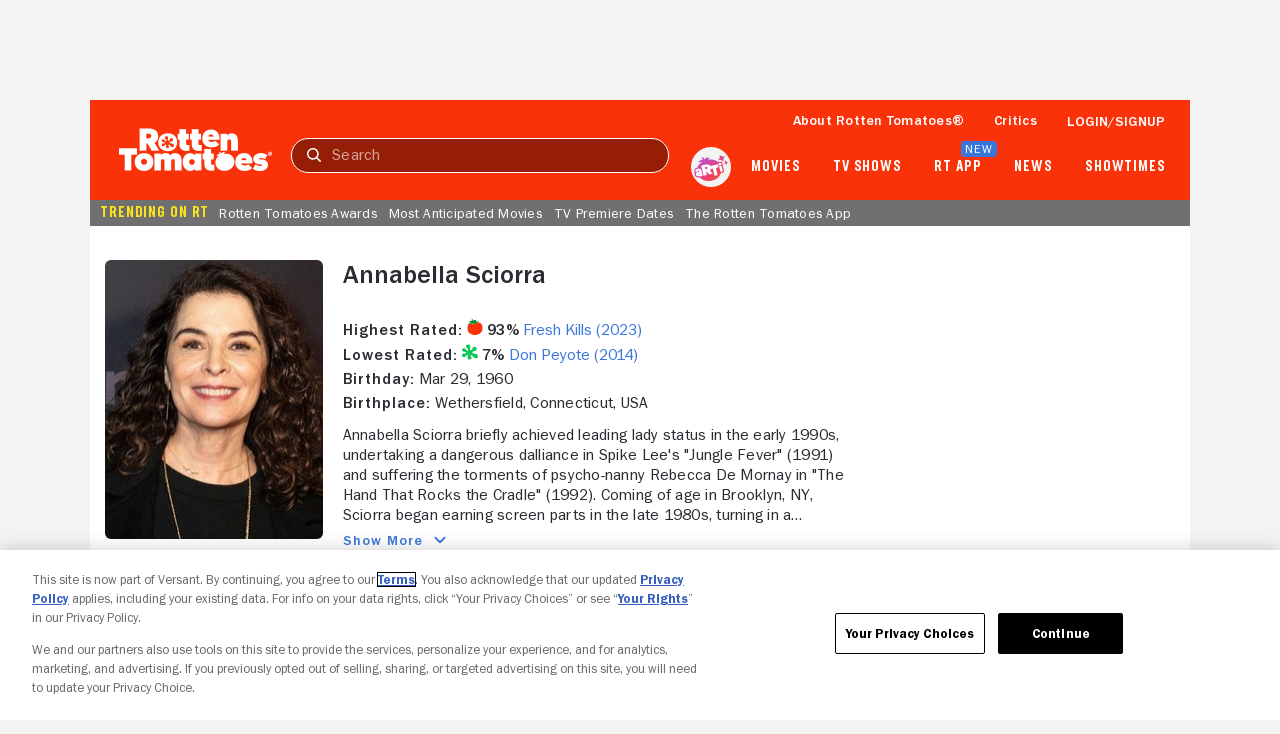

--- FILE ---
content_type: application/javascript; charset=UTF-8
request_url: https://www.rottentomatoes.com/rt-common.js?seed=AMDLA9ObAQAATDY3P_tRkhfCbH9MIz9iSACdgFBGkNOe4V2nzK5kmYE5EuzV&HgdtNmCjYr--z=q
body_size: 166401
content:
(function X(P,b,q,E){var Wa={},WK={};var Ww=ReferenceError,WH=TypeError,WJ=Object,Wg=RegExp,WS=Number,Wi=String,WV=Array,WI=WJ.bind,WX=WJ.call,WR=WX.bind(WI,WX),Z=WJ.apply,Wz=WR(Z),G=[].push,s=[].pop,K=[].slice,v=[].splice,C=[].join,F=[].map,m=WR(G),r=WR(K),L=WR(C),l=WR(F),a={}.hasOwnProperty,f=WR(a),u=JSON.stringify,o=WJ.getOwnPropertyDescriptor,Wt=WJ.defineProperty,WW=Wi.fromCharCode,Y=Math.min,Wj=Math.floor,WT=WJ.create,z="".indexOf,D="".charAt,h=WR(z),WB=WR(D),Wr=typeof Uint8Array==="function"?Uint8Array:WV;var Q=[Ww,WH,WJ,Wg,WS,Wi,WV,WI,WX,Z,G,s,K,v,C,F,a,u,o,Wt,WW,Y,Wj,WT,z,D,Wr];var y=["1sEDORUK3nXK2ao","P0TC_M7NKKtOXimQVqr5KP0xPAdwZ8ISF5koIOPzxzVVMMtGKDk9g8dxRAJmgZHW8oVond2NVpKRW6dkObM22NuZXAEf","UIEvent","GhLL9YuT","DVs","WusHbyQL-2n7n9oppjA54E8","9R32zfDTDOs5MFPu","done","5HPo3uePJw","lv0","\u26CE","zGOtko7gK-VnSEn8W7_FatJ5","multipart\x2Fform-data","_wvc4cyaQLIfHS2ARoCpJ58","6-wjVngXmXKMxw","window","jUywnbWiYrNQWDiXUPg","ru1lNlZD-XOppaxQ-Qh0ow","6tg4VyQBwQ","tYFZcwYIxms","bQ3oiuPjZqEmZVTDUYiXTw","QTW8wLOnE8EpZ1WHWt_zU6dNElJ0VM4xI44CK88","Ao4yGTZwsX-YyZs_","host|srflx|prflx|relay","fynz","dZ45DGUQtQ","e5MtGis7qEmP-cxnjSg6gQ","l-MpQGR2rjaOvYMgml0","Ts0aH011oxPk4u8Q1w","g6RlM38QlAWeq4du","\uD83C\uDF7C","jDD51ObzfQ","caJBZkFnqzyW8Y9Jjgk","createEvent","ReferenceError","JhfI_Zc","XjvA89HjCb5pAVSQOqGtUqU","4YkwESpCvQO6","^(xn--zn7c)?$|%","i3vB2qDtXIQW","BmXj2_LnXM1FPgq0S9P3UoVYByR1ZK9y","ACnb_9vrB7BMG1O7B7OyXw","WuEBJAkGsH7c1Q","km6W-d6VCA","Gh7nm7fsPYt5GgLQEKX2","zWvzxPb5IbBV","rZxeVn4","09xtAmM","TypeError","4Og","bbs","_lPOqqjURb5-BVGWPYPCJ6M-JA","_zykvqDwKs8ZaGGwCcU","MJkrUzkmhVezxtIAwF8","arNTPFw15g","Na9uQEpz9yTvv85DlQ","sl6uhKS7deMlYSrCSw","CD2Bv52ZYtokYy2GNw","uuYBdA","ZnWC-vqe","nxXK893CXsNEGnU","Object","S2-_m_SBfe5ydl8","EuUNJAgYihOK0g","Oc89CjM7wlk","boolean","0THaqsvEHqc","qJsrem0ApxDPv8RvjA","target","sZ13Wml85g7J7A","Ahvog_HsfKUzdw7YToiDGYg","DTHZ8dU","reduce","nvkpDy07qm_Y3a01wmMqhlmwj9fQ","Smmrka-gVug1Gy_mfvOvZQ","9Wq1jOL4IJp6X0mya4a6","7qh1Y2hp2A","DhyE9-72YA","navigator","Dn2NppY","McgXbBYHiw","EiTt","description","dqJEJkJRlSo","WhPG9bU","Eh21g-_sNtkMegfqINzGQoErXXQgZqN1LvtfZcmf_hF2asY4Anwp_PhRfDJXquOB_f9c2LT_A8z5dvIMdIJb-tj2Kw","wpZ_WXJyknc","znHy0vjSMsg","imaF75WQa_1QEw","T4RtBBhs9g","E17J88uLE7RjJHA","ltg7Rio0sFLsnZoCkVNJk0WV3Yu5_TWhmg","getPrototypeOf","WHamwP6me9g6a0SQXvSWDZcLHW0FfvNoaL5b","UJoTJFYtv1u7xads_Ssb4jg","xqVhQzgvyEimipNlow","5atTfU90nSs","j2LmwfG3","07YcP08x","WW25jb-zOQ","A9s3DRwop0y29ZcW3lhc","I0femdH3GaplRCXlct_TbfMsdVNoO5sZXbEbU7DIww","31KJ","setPrototypeOf","7xOone0","EQrQ8M_MdLRPUUXKA-e9JA","fO4FbwNhy3_-6vhWgg","Promise","abs","VA2i3qOfBQ","ZbMEJDsK6GeBlg","GjH5nbmXd-ZReF38","pZNQYFZVrifQk4chs2w","Date","jqBmWTFDigutvZ0__gsVz0nN2uzvuH_8qg","KPILaw4Wu34","-ZRNY2l_1A","njaj2q2FAdEuQUY","vNkbLSsfzG2Nz41B-GU44DvH5Jzl1kjR","global","CustomEvent","uahjWUJU3D6h","kVKs-f6eDNYJ","Ad0VeUAGz2zXh_0q8A","put","it0sCwsI2m4","QX2o3qWaQuddQC0","g3XrlejmVZZpBRXaHIKiDvk3QQ4vHYwj","mJE","OCDk1MbbdZA","0PBFIFxU8RXWoL1ypQ","bOwfUTI2sAc","name","4jeDqN3lEfM-QTw","head","_GKhxaSLMv1s","cNsEJQ","2p9dcEwI3wY","fq1PI3xBhT2Ahosw5iwi8C_4_rPFkVGWmw","SPwAIxpplA","\uD800\uDFFF","replace","initCustomEvent","3YAWMwEWiA","(?:)","mdUnFwUu0Ws","8QPNodfMGpM","W2yQqIqMd_0QTw","dDeP-cijIYZtZyysFg","\uD83D\uDE0E","SVOo1g","encodeURIComponent","d6IvCRRXiAQ","Axj_1vuNX5BaCHGN","C5VkTHoEohzRocQ","11GA7IWpb_1yAH2sArWhZN45","mASNtYWUD9UkSkfOMw","b5hFSgRhriOo","nnfvt9LWWQ","XJF_AjhXiGWoqI89sBBD-ik","ssocLRA_9HDd-5R0jFBYpl7Vzq7Y1zj4pA","enumerable","RiusgaylNIgHckT2Hcq4BoNVSQ","JSON","scNOakQ","Je92MkNK2BLRqbM","5V-a5LQ","characterSet","EkuO64aCVNEBXQ","fromCharCode","3J8","wJEBABAT6XvAy7g","O7pGa2JR","Pr5WMF9C8DuJ","KyE","rf0mCD8O3WGYyqBE5WA","lLF3SHcl6RCmpNsqmlFBiEzEm_LV_zWjtC-X3h0WeJ6690u33429eSqXq7mUJnhUAyTCQiBqhyQi2g","p4FjDX5q6D-42MJT_g8Axxc","_Zw6f0oQvWD66bIK6FJu53eKoNK37CDX3k_r_nwxFMaWxg","grZvQ24t5y6CjvoXkn89q3KgssLk_g","7PU1Ui4s_En0sYgTgyUZ0w","vm3-iPnyR6RBLg8","n41DYw5t1C-bmLYN","nrEGJRsplWyy1fNLiDkXoCzm","fPwqUj0s","\uD83E\uDE94","ZzbEuszCd4cpdizlQZmMD5lS","os82TyQyzkCw09kDl05UjhaEt-up8ibsjyY","wZgVOxIA3Q","RzLWp9j8Vbge","9DLbqc3I","OHyC5YucT-4TeWbkJf3qMKkwMGodSZFTaN4rN7w","querySelector","zuxMJjYqug","RoJkB01y_hY","4ptnBSly0B208Ism","getItem","JmedgIzWEPsTdmvAM9P8aw","r4QsGGcfu1eC-Q","f1A","1JcmHj423WKg1psnjA","5rlLc1k","DcsOcyQV5Wc","-783G3QAjVyR_Zhk3gE-yhac","Array","qZcXMA4f2HOC2bIc","Qyo","className","DOMContentLoaded","j_95OQ","zqFwW2Ai-AaXstY6mVRGq03FnOPE","-Gaao9jYCrVVXGGbU6GIK-BXPBF8Rt1HcJIjAurlnkdTS7FFNAdClpI4Cw","R2SnxaOoasdhBA6KDquXVw","indexOf","MG6Jt4-TFg","all","hB3ixOv0CYETMA","NJNafxU","hb9RJFtPtBS9mPRzwH1Ys1WMp9vE6yY","kJoqACtGugWix9g1","O2Cb6pSLBPxeanQ","Ezjs6uO1cZ97AQu2","isArray","J1iJ_YyYXv1PXg","yXWQs4SJeK0iHimaTg","complete","fYdqRHta","oKQWKQcJlXu00vdNtD8ktj7u-dqQ2lS_4APx42YyXg","wtsIM1I663Lkhv5S4SVe_Weygcbb1gXIrVDypw","QZcidWUV","uyjC6o3-Gw","dqhpSXxT8HqFqdFRki4a0hs","fireEvent","ROAuF3w4qWfMmQ","m4wKNAYFknyhjqlL8SgHrSLyrNjfzRHV8wPo5WEuPQ","top","OJs","Infinity","xaYUUWw","SD7r3PXrCJJhPgeeEtGGFZQ","pAXj0-fkN4d8","1nHmod3PTrNIOio","8QaWqZuUP-EbX2uAGaqFIf1u","HAvP_J_uXpwADy8","8HyohKG-TLpfQCSH","ArVANUdU9CeE9A","E95PKV9K","Pk-H4YmTE-Q","TAj3kr7ZOZlsPlbj","rl7kupjIct0","Kzm1jayEU-MA","gHazm6iCTd88dw","TAz36_qiLacAM1q4BA","S4BAZVED3i7d1Q","HLRJdWZv","cU3QyKX5","Zx_K3rGtd8E0EzvRA_TLTJEjQ2cFJp0","VDH6w9o","NwnZ8dWPTrIeDmSIPvSqKvQvOFhsUNMLEIA5cfa03SEeHPQUcWYT3IIzBBct","Bn2H-w","Ruh8ZBM","UNDEFINED","SOR7ZHIb4U7Nvpk","5vtyVngY_xTCtA","9Cfp3rrPbqYGPyDPHYO4YO9laQs","5MhDZEoigT_mpexEqBEhtzHe8g","yLYsAzou8G6w0w","LVafq5yiQuUcQiDfdPeWcahwcQlhXMJcDg","ZW-p1aC6c9pneVs","hqlSNUpusGXB","interactive","unescape","EGnDq6vbXbUafD_9b7C0","Iw68lOI","apJqA2dVjA","FHrtpOrTIaFPdQjVVe3kZtIEbm5ZBrs0dw","Fq9JYmJ0xR0","KzrrxdqKfg","onload","0WjhqtzURaReKirwDe3WP9tsGV19","WKdbKlRAzwuUjfho-CQ87w","min","w79wUGlxwhXv4Nd3u0cMgh7Ika8","edY2MA","MkCy3qC-bNFnai-hGq-BcA","9Qzs0fjnP6YGcyLMB5ST","6Geouqy-Tw","hasOwnProperty","0Kg-ASMs42g","S-YrAAs","R1zK4NU","sYMXcRAR42maoat57WxC9SDn8qXn61iDxWg","slice","4VWqjoyNI_k9Kga2U4DbQw","W1Wi2-irLu4JbiP-L84","document","create","so0UJxQdyn6kyLMHpjwfvjDmqJKBx0WQuQ","cjLwhe71fcp4bgvSRI6HQJZJA34Oc6pgBqAIIducsTVXKJQILyMs_M8MPxgC8qzAm6kAiYH8Vf7sK4QdRc8L","MfFZLA","dpA4AQM8-EWz","JyWN94qhOMcHSg2jWsLgTc4","oDw","QmP1uITddtk3MmDIcIzDOrxMSwkuI_1S","9ATK5c3KDqlYB2ifIbPnIuYhMU8hCYoSQcpkdqmilDBdErVALw","eJI_Wk82","parseInt","7J9VelxDrjvdrdQkiRY","apply","rG-8j5nfAO0iYlfrDg","xNluXiVdwiHIopNL","map","ZTr4y6XVCg","parentNode","UnGZ5paFAutfHVqVCI78dw","ZiPSso4","4A0","fIAFahAR0Q","\uD83C\uDFF4\uDB40\uDC67\uDB40\uDC62\uDB40\uDC65\uDB40\uDC6E\uDB40\uDC67\uDB40\uDC7F","gwWaxMs","cupmHWtE0h39podZ","isFinite","zMsKbgkwiVrWvdFw","-kmql4WhFeE1NwqweZXIT80b","zXmRtYrMSuEvRCiUNuH2cPkfKVYIBKl8HI5nR8U","5utObkA","gtpqPHJhqUA","USGG4NU","H17z8-KEbdY","fgLmxvM","w95ZfG85gQy_","MnuR792ZVO0JTg","undefined","clear","setAttribute","FxHmmKnn","U7E0Tw","Option","4L0lUi4_rwY","CSS","HFrm0uyHIqJOK03gRLOdHIlqWz0","TtcxXT0MslnysoMdiUc","ANhH","HGWEpI0","lr5HbFlQi3Deg-ph7g","Oxy7jL-pUssCUxupANauQpJ_","which","F_Z2XV5vvwTupP5g31Nj3WaC","1ZAGS3cuhSrEwZM7g3830kq-iu3G2gWJ9TbY1g","YY13RW9liQ","2wnUrMbXH-pFF32_aqyuaLh3cxErSIQcM88","form","UfhAeVVM0FqkhKxSpS8SojGsscSOwROYnknf2jA6KMSKkXDMtaDISl7EhoSgHQ","-Hz1ifruWohgLhzOE5a6Gu4EWxswCpIqdcA8ZZS9gXAcd7tLJWNvs6w5bA","appendChild","X4xjUHR_uwmw65krnBEczg7alKKs7GzBxWCf6RBfEos","charset","OffscreenCanvas","mNkMJg588w","13P4_uHrDIFjOlk","5KITEgNVuQ","set","Rhze-MqTS44cNDy4LM6jF7IY","rfElHyc14wON-IUfgjtKt0uWzriZsDG78GM","25xDaQEvywi_kZxjoCUH2w","ETjhw6WwYdA5BhzgP8nsZow4VG0ZO5chF-9YZI-A8jw","_Lg","prototype","hyXi1f7r","WnutlLWjP_s0bhecFMW_HcUdGX5G","innerText","DmfUve7sP7Ve","9NFjITNL8VqDsMdR9A9P","3JozWns0t0SM7_5U82Jz0A","8RDNvdXLALk","wiutz6igNtE","u_cEawkdnGXIm8YtrT1643mt4A","-KhWbFlRgnO5uNB3uwk13w","7JdYPhl5qU6BlK4alg","Gmua","lu4zByo3ql2l8pIJ","yaB3EGhw8Du4tM4eyUddsE6Pvfrv8w","lIhjATB26gSl4ZgihDQDkRnXh_3Q5Tg","ruE7BAQErVv4mY0","SizE4w","OeF0CGQ","DJ04","oHSdtIaXFg","yhXZ_tDIJg","80","\uD83D\uDC3B\u200D\u2744\uFE0F","JyCMoZWBYfY","aLZNMFFQxBacy6NrpgY","RVe3mKa-PuFtcwSZCdjOB88NEnpffaclKLMWH5rsikckMf4kFhww__lJT2RTuJeYw74EjaTzQNipZJ92Zs8L86-rdGJtFWo93iUiFB-Xa-I7MLs7RI1U9Mfc5Lg","match","Cl6ok_28Lu0JeSP1Kc7YR8p8Gw","gx3zrcPLG_tbLiY","5fkUOR0Xplzbiu8","-iis5tOIPrdufymRP8S5c-wcJFZgeqQASJh6fOWll1gOX4haKCBhjZ1VZQ8ivrbx_80","CBnZ4_LzXoU","wSfQ5bTmWJpKXQ","N2ycooeGAvJWSS-PfPPuPegoPx9yTZsCDp05OeH10DBQMdJCOmZi","dexjCEpq","ArrayBuffer","PNFffBNF6g","href","application\x2Fx-www-form-urlencoded","qtIGMRUxkUrP75tO","BDDvnv3ZZNJr","JiOlm6mqPckbd1D_HYujA4tNTWg_c_wrQ7ZHSs6H_QN7eKpoABYo4bUJK3oMzq-ZxPFQ-Pez","FVGTtIz6Cg","Thahn7G3KtwbakvlKp60H5o","XMLHttpRequest","S4RQJF5WjjCX2exs9VZrtn-o","yjqdw_OM","H80rBzR-4U6e550GqlhJ2He7","dASEpqWXcdYoeiM","HBPgw6WtcsggOw","43yWk5a8EdQfPwG0UZbI","zLkhUmwsvXSJ6Jxs2XM92EzX2w","5CuO6oqSUbk","xJ5QJhRJnjfW2a9zowEjs3vs-JHnlxqTjxc","pow","E1y43_2ofsc4Y06PWu2vA48QGWgdcA","Nh2CoozsGeMpbnCcKfTle_ME","o4cnW0I","Oa8aN3chhBGt","call","ZsRtEBt57hs","oYdzCz1Rpwc","uO8PagAK1mOq-vEvqw","Px0","E9hJaRgL","Function","UEegyLK8btV6aUA","V16L8Za-YQ","XcEJJw0GmA2O2g","true","Fyf6nvnaFrkjE3k","I-wYdEcD6yfl","-e5_H2dG1w","nII","RangeError","5lnB9crHBQ","yMF2R39t","wsMgDyg3shLx5w","link","0","uLZLYl5a8SWBieIf9TIm","CIAEKwg","ORnXpPk","width","p88xWjE451r0","jWz24c34GaNM","443","Cx_Z4cHdFqBK","6ijq-K33WcJdKg","kaxdZUxGwwOgpA","vK4","VlvD66rAV_seGyA","cZ4LVRo3yGalheM0uQYGoTj5r46v4FvfhnXWmGEEA_A","Q90fJR8bpWrEi74V2A","8E-oqdSNANtCNXfU","floor","iP0uHjYZ92K-0sth7g","v3DZso_Sc8Y7OHbxQJXxOK9Fagwm","aJM","tKwpBC0-jiSG6sRmlBokmw","3hCOqJiU","YdBcIFNNpDzV0vcutzcRukW5","pkye-JSRF95QJTOiJ_rp","lfMEKk9nljDazA","UEDvzPSONo9WM1PlSo-eGYtyUiNjeu4tbPAcNofXo0M5OcZ2","C_MBLwsG737k","pjDw0uC-Cw","bBbx_d3ETLs","_W7io_3hCIR4Y08","1yjZ4dvWR7gdCnXge7CcSA","fq0FIQ","myXE4e_K","EhI","PNJnPB4","Km28xL2nO_1kZhmL","ThrzhrTxeoA3KBDyS_qDHdFOVDoAJrQwMuhDCt_fqFxjQdk3U0ZQt7gIdDZZu7Dhj-Q","5b5OcFVU0CCEm-ZPuzo87ynt7cSJ3ku0rxDp6GQoYu3IyQzNpqeOTBWvm5Dm","Float64Array","function","kZsOIwZZ0g","-Cmu9c4","nbZ3FjlngRHmqYY","YhrU8ejiXoMAJXGTY6WiMp9jYg","URL","G1Xxhen1","gh-b5IiREeELcw","0JY1TS05pl6E7581yXp51kCc1b-54CDijGHZjBxFMvLqx1imxM7paCKFvabXNTdeQCTHHGNun3Z-","get","raQbZGUPk3zCr_YJtg","zHU","LkSziqKF","SpUUJ047nhTp7Jo","t5VwSmZ9kxnytoM-m0YXjgPBxfPa9XjhrnTLxEVCcI60sxk","charAt","piKXzcyjH6V9","loJYbFtGmB3TnsMylzE50yqm","1qA_F3Ejl0-y7Mk1","1AvVqA","9","q_gEVw4rh2_H0Pg75E5wpWewv4Tc9wCRuiDL8HwVAfKNvwr0vozrEDWL567eFRJyNCqZPUt29XAOsG-_jX-uUAk2qMDgqt_fZoLM37ke0wbagjSR9yvZcRx2PX8U","YJhSYVRLhBOsgOsH7yQ","iLxGcVxNkS7vkw","qapaIlg4_0LmmMQ","Hel$&?6%){mZ+#@\uD83D\uDC7A","getOwnPropertyDescriptor","9cZPbHInijU","gX23io25HP8rIjKqbJjSRw","dispatchEvent","[base64]","40ivgKWY","click","z5IVPggXqnO7zOEG6DcQ9i_97cuogETNwgWg4lFhRfff0m3arA","UtkHOSIwk2k","0CH12vH5JQ","B3u4zbyWQ-lffRc","H9dfdFtA3U_hkpwc","\uD83E\uDDED","XTHRoMXZPqopUCzqZfXnNYtgaihdb6kgHQ","IgfW4cmLQaEmP0g","7MR6FH9t2A","YBDmmfzzfogrSg","9k2E5oSPTsNiTiA","split","eKR6VWJd-SmlxYVD7DUo-BG5","Proxy","LW6oxImjeMFYKAedArmIVJ5DZS9PZw","toString","T_kRLz9VkXy11bYn","Uint32Array","type","8TLKstbHXJw_QA7-","snuGo7DRVf0aTyWmP9viR9QJIloe","-wr4n9XGRagZHRnx","st8_Sy8lqUPgt8oUyEVM","F2M","XvIWSi42zye9wg","bc5JCw","ucADJAkO40qH4albzVoL1iT4","push","([0-9]{1,3}(\\.[0-9]{1,3}){3}|[a-f0-9]{1,4}(:[a-f0-9]{1,4}){7})","PVjUlN_tB794QirhcOQ","lIZMJEperRCpj_gn8A","CDr907DfXYkzJxM","8W-i","aIxFaFpPwTKO3KBktj8u9iLjsNS0hV3TgVH5-2YzFrDQ21OR9anaEE69hsi_WEghJF7oeUREsghRnmyq2GXzARZAn5iA8p_fdtr5xP5n","upZZLAMgyl7Hxf1b","PMM6cxUY8y2A5fE","ntsbIw8","empty","s_BUegh-5CPumPsKwW5J6zOzqdjL1gXTu0Cj-jwzD7fazFSBtunWHBmx1pGwMltmcweSLwEdoHVclG3zi3P0UHQRyomQ6JHM","event","Vq5WbkRahyK5j6Mb","i_gRSSEprkfr8ukSxQ","depzQHN6rQHBqoJ7gldz2FGRgeqirTWkzSfI20EMD5L0_zc","DBiC5IGHLbc-WH3FLbSXJQ","mNBKUEU20G8","x_w","ARjo4tziRK8PFG_SPqL6ZKlvfws0HNtJSNIjbai93yFHR6cLIzdewYYvCV5b","open","VCvn2cT2MpN5LVWjDA","et5UOSM","hidden","configurable","G0jQ95PlfIp4Dw","N3Gv0KKZN4daflGD","4dgFJBhchmOciaUV4jN062k","TfsKHxIOjnM","toLowerCase","left","H98MKBEbp1vS3btSumdy7kyjoJzqxxLLug","\uFFFD\uFFFD[\x00\x00\uFFFD\x00\x00]\x00","bqpWJktfmzuYraUm9jgp8iLi5K3VnEeUvB3j8mMi","NfYmBgc2vGrI94NUmlZTx3COkY7x7iTq","5apLdlJYhyfal9kwrj8kzjSv2I8","object","-INqRW5xpxieoIEmkBoAxA","KCH4gfDxBJcUIVCaQNzfCrMGD0p6TZFDY5dhPNCRnjYZK_MeamA5_rIhNXFu4aqgsJMZ_MyPXejYJacvFA","B4ptHn95pQuph4IWzQkZ1RLFzo_lq3Wt","kUbV_Jbjdr4","2CzC8dLyX4BTRW_EI_eoOqA","HGa_hKi_bc0JeRHiUNeeXZh3Uz5cfA","wDbJz-jpe-hmNA","GGGf7KOcF-5XJmG0JfT5dvU_fh8","nodeType","sin","T0GcksA","now","OBD5weX2cJxt","9ut3T2p56QjCpa0lz1lZ","filter","yT28jf0","5cIvHXY2s0uI4pxoo0Je20z8mq3noWSzvXzBuw","Element","BXKNsYL_B7JtTXCBHZfEIg","frameElement","performance","stringify","123","wArY4fL6","6yXA4tjXE_k0PGDtK56zUaZ3cA","_Q7qmf32c8ZMNl_DGw","AgeBv42OGe0_U3TbOa-HJ69paUwbV9gPZ5Jjbuqj2SdfXI5MJDIMxZEtD14o6pqq9tF05dXXYcGGRaslR6xqg5DBFUJdOUUH5kVrVX_xG5JTApUHfvM0svq-mrHr","-Aja7e7DVZ8hOVbvO5bdZKZJdw","Vlav","U1q315e8Gg","4clDM0JD6j7XlaRl","0P0gTTtI9V3Tyvp1uVR5uFK1","USM","fa1NcEoWxirVlqcN5BUnvBnFt9DSyU28jQ","a8E7DCEwnlagoJo82gtRyUKQ2vOZoTnwomLb1ldRF44","8fY3EChtn2Ld1Q","pop","XF-Uzp-RTOV1HzA","MQLY_oL7E7UOESI","huZ7Unl0kBSqitd90VBa","VQra-curdZQoISm1YLWQAA","ciL_xP7-ep4m","oc0HcgQY1Grbh7kHqQ8y7yLo-Ij7zBHBjQnvoj9m","OEuAvKiOD_ZBEValeurrJQ","every","QDu-gqmpd_wqZgez","e6xLflFRwiWW","BHGls6Tu","BLpECHxzhmc","rtUlEz4urg7k88YNy25Lkk2Qw63w4SmppSvA0hgONZC8szrl1NHoamfZ_bzUVzxZFDOVS3lh12p44EHCpFWRaTo69ezr","itZNb2BIkSrdmvtJ9XBa1G224cvO","PWagkbm_detidRf-F8vSH9BWVCREaqJ7LuNJScShr00","input","Xweb0a-6","zas7QClSvA","value","Fj7a-YK7Xq4hEgb3Iw","\uD83D\uDCCA","eq1xJDhx2g","fOAjCDli","1W6OrZCVB-AbXyqdb_rhMw","70","bVL4i7r3V690IQ","Qkv20vb-RINCJQw","number","Bmzti-g","pvc-BiUiogbK2dEf1WFUpUWSwb0","dKZEfEwU-SugnuAL","jBvT-w","children","g4oeNw9c3H0","R0fI","bgDVgv39LMVv","hcwgAXU_vAyO55FrqklYnFbkn6TouH22pWU","x48RHRR3i2yx2uMXu2J9","BOJjLw","xpxIcEoT","DmH4y_jxJpBfd1_rStDzUtwKRH5qMasuWbZBOMqCjBU","dli0mfztdpU","NlGh3LSeSe9JSXHJL-7_Psw6JEg","ct8AYxkrykD9xKdn","zU2VpbOt","F9AwBig1pU_NqNA2l0E","RegExp","bzXn1uv9a7opPVGZTJ2ZDrFEQXw0JvUrQA","hKE7GCgg","forEach","from-page-runscript","loBCYkUj6lKxq7Y35A","TdofIwo","cGW5mfC9TvVS","vcoHNB9lnT6R2vtArQI","_A-Q9po","assign","EQH4mNTecNo","I1KQvISMXL0OXDq9M4z_","lastIndexOf","dkDZqtTZ","wY0QITl6mmC76_4","iattVnNxzSmcvQ","FHHYjdfuZo51H0D3Cpw","max","L0Ldje7sVssG","zWmuxei9YcUzMU6H","8XPu1PPLfZlRJguYTNzQRNsQGjJJKqtKHfc","w7hdZ1VP","wHu8-5CCGbRAZA","7DG3ibu4L9sJZVbrHoOxEYtTX3w5Y7NNQeAWE-nW0F11dL99FB12tA","KTykz7i5HOcqY1qMQvLrWKlOHVZq","FBvZt98","YGefvbivFs0ODiO0fq70Z-oveFc8","MjPg27rScZ8-IAiyKICDVYEVQW0BJOd8feYKTM-S5Q1qY9ooEBcmo7waZzE","yvpOdExKqSnal9M","kRyE44-dF71WAGmpaunhNfwpZVB9GdEGaY55Q6z23Q","BR3IsMfRXaENFSSBbMbwLOc9YwwwGoMGBZt5KqzilHsQceUWcnBgkIciBxVrjIfXuJlzp9LXL4qCL6dxGqpnvNjRHxgaZBE","aqU","TdQDIho","8W4","\uD83C\uDF0C","DBfV8-rpU5kLL0yUaqWtMII","Z_ZmGyk","WYZfY0pGzBCE17pI4jIg7CWz_5CzilfclkHt72MGfPnZzg7U5_aOAwL3toioR31jLwDue1sD_gt2ol6nrQW9XwQGww","oOAv","vq8AJQYb2meW","hRfxtN3GTg","zIBOLXFwhg2qlfc","xfEsSngaiRHn4M1z9VRClluDmOHnoiXzvz3awhtCLoa25lP5ntLULiqK4LjcOy0U","HdFySS5F1Q7YuMgj","LjT_5POwd44ZO0myCto","constructor","self","Mn7Pvc_ZNLg","R2i6g7WRA9F9Ow","Image","cNwGKBFYn1o","x6g6cXsctw","Safari","2RyXy52fP_YIaHur","LuE0Byg6jw","JyT6he_Jf7kq","RsJCPxtm3jjnjbMDhQkdr3bmpsfIgl7U6gKh42k8QIGP8SDfpvieElj83NWl","2lTJ9tnMWrl8ERSRfv3sYPk","1ECo7_OeDQ","N3M","DhbN587NAZU","fYFdekJB2BqqqNFhuxI","dwCxi7y6LtQPREz8GLOmAI1RUVw1bqRcTe8ZFfg","\uD83E\uDDAA","\uD83E\uDDF6","3p58","UXGU9oqeBs1dPTW5M_k","wVbXrIaN","lat8Umpnyg","sWy_7ZKNQa4D","byteLength","Ulah","pYdmCG9jqF28tIoOxksKzwbZ0ag","94ZjHC58uFOLj7UBjQ","data","59c1UUE-pWyvpclI1g","3uUTPTocuXuMm7EA9SR98liw6d8","HDT73YD0C5Jl","MUKYppWCG-NTYX3CNJTmc6IrIEljSJkQWtk8PPm70D9DNKNPKiI_yNY0VFsp39-S58ArsYmUasiUe_RnXO4-_IeDTEo","Xvg-BTdbqVXq4oI","QuV2W0kc7RA","avowHS4700y6-MxPyAJawEOEqbOVtT6l_Q","y_k4Qw","TxKJw4o","6OFkbnVqkT-XhstjywM","LGaL6r6EXd9YSUfdKfI","fs5gQGpupw","start","saIwIS001Ec","skisg6usaNZyb0r4T8LPHd0JR3F4Jb1AGg","tkLsw-P2","0JAYZxMTvmij1fMj7Vo","2dBPMC9bxy-a-rhn","-Tu5r7vA","Reflect","submit","3-49WTMA0WbX_A","getOwnPropertyNames","AmO7yaOIXw","CSjV9dj3D7p6D1yZCamhUKw","7I1SNUpMyg","src","filename","UNEsBTw_o3_U","_CDS7cXMerYIEDeTWvriIeYp","GbApEDNZ4VXe85g1mkRQ_A","\uD83D\uDEB5","FAPH7cfIHZVGF2O7MqK4Wbk_QBo-H8MB","{\\s*\\[\\s*native\\s+code\\s*]\\s*}\\s*$","capture","aqBWRnM","\uD83C\uDF1E","OzCq2uI","bRk","Xna-nfGRYw","removeEventListener","Gwib6r-NeukBKjDiYw","A3WzjqW-ZsA-dRrITNvIDMFQFn5KbbpiLA","d9psAgEMlww","orhHO19J7jimm-g1-WV8rxfsqPXD83vswCnDk2h7Npnzj0y4zIqcRliK393RRQMeEza9GiYr-FYy","YXWTr8r4FqM","BkzkguTzQb5gPg","RgrOu8HrD4EOOkyRcdTYCKkNE3t1TZZeYo19Pc6Wkw","dORPLBc","SSeO3P--CadFVQymPfOOQsY9EmFKVok","meNxGCg_o3Po","WuFEfwlj0znug-pf1GVT9n_trofRhx3CrUXnoyBxHO-SnAqL7_LNQUXmwpT4PQ","i55xGw","tfgxWD8ooA2w5YAU2l9RnE2EkLyZrmS0gQ","Int32Array","J1eF5YeRDoENSz2ldQ","XO0","addEventListener","w9EHJxQLxXTVw7Bv_nthuGq7pt3-2BXLhE7glX0peLfbnQiOv6zFC0uklME","height","^[\\x20-\\x7E]$","Oje4o7jtALYAFw","IVOZ_ZOLGcVbSCA","__proto__","oqkvATQ7_0OE","21","dOgUdhs8_F4","\uD83D\uDC69\u200D\uD83D\uDC69\u200D\uD83D\uDC67","mxqFr4a8SMhmem-6GZY","Xibz2feib5xvIx-zb6-VCbZKBWZgfPE","73W4nrv5DfdeQTbSXQ","BWqT-aicJvhzXSI","NGiTtJjPEug","9lO0n4WzNdMFMF3kUcziBtwUIDANEA","tfQ_Vzci51_5uIA_nDEF1xPb","PSjF6eSGRokqJDSQMcKjEQ","D-seVS4yzCukyt8","hPA4Vj4f-Hg","kpgUeQAG2D8","Z7BeOU5N1yqP15Bu4zIvpDnortM","vIdsIgVIziaM7qcAvQM6ryjriPI","YIAUalMBiSLIkvAq9HV1","fd9deFR_ohDY","7SGh59E","Gj_TqojQIaFPHnDM","qN9Ud1s","7gyK7JqcZ-wgCEo","TmHrpcjeZ-Ms","bc5XP09a5gXsh6lssQoJq1s","9mr8nuP_AqFnKx2CWaazGOscWHV_C4Qq","8wLmiOblabMjbFrTRJw","8oxqD319","8y_cudPPSaY4","Yas","Math","nf8","QBrskaLddpQ9JFvkc-bHBoABUzI5a6o2AOFUFrOVs3dtFtI8CVc","cJBLfGVC0jKM","\uD83D\uDEB5\u200D","LHn-t-byGIR9dyT6dsb2U_4h","6OwuH2hovzrcsZktjERk1gjGkryu5yA","T9RVaVVR-D36ig","bOgXeSg811v9","aYg","Kg4","c7ldPFdT2DaA","symbol","WqNsRmRX5i25gv0v","pcs0Fik7-2b3rdVTgF1AiEaUxbLY53mu7G_L1w","\u3297\uFE0F","1mCKuZOVBpQVVGntN6qtc7g","QfF7AGxj4w","rK83Aj0_6XWywuA1zgY9lxXe1A","aNwJaSYT9WDp1K5-hSIm_Ezk8oyPvnW8gXQ","dalHcF9itg","string","TRUE","Gyra7pqlSuEJGQ","hcgaYQ85yk715Y5D","lgXW4A","5wSolrKnX9QlGBWzcKONDttBWzknf-BkLugN","KQSojumF","error","CHilxqmFNQ","IU2vopWpEt95dR2VefKbKeUjOEpiV5YF","Y1OvmJqIPoU","LSrsyuj3CYJ3PweZAg","dsgTLS9xqgg","arguments","5uwNMENVgCrG0g","SmLc85DxTrd3EW4","lZ90Szpx","concat","oT3G7dnKU7IxTyrXe7w","setTimeout","xFOD8ZOKH6MLAGm7Bt3JAtUNUBdeLPAiVeRhdoPD9GwVbM1OcHY","_3WCoZWaKcp1YguxRQ","iframe","XECTvobTZA","A0713LC2ScVYT1rwYJ2JEw","eHyU75T9","-D_C5sPBM5trJWOoH4eUdocG","6\uFE0F\u20E3","Intl","detachEvent","5NklGEA3snWC5b4","pxbHs9zSCq4CUGg","nodeName","X7JmSGp_9DGgtMFJwg4r1x_MxaqarWru4kXXyE4nQJDl","Float32Array","LN2","GD0","HXmT9IiiDcBH","8AzW7_LXGLRE","ZeoFbQoQ6nfRiLAh","AyuyjbeXR_48fVy0damCJA","\u2615","4fY0ViFHkw","1DGSt6U","Ywzc4d7RMQ","4JlYeG50xBQ","yXad6M6mFvBRQyaMFsK5autvNgk","-zfZoNbdNrl-JyPwa7-6","-2\u202EowVnbZyiQ\u202D","0me1lK_qc8tPVx6FOtDl","6TeD9oqTCLt_Gj7ob7yANKxnLE0JB4FJOJ02COWpiQtQXqw2GgwS1ch4CzMt9dryrtty","leQUdwMQz3fUyA","0KccP0ww6nWq27c","\uD83D\uDC79","onreadystatechange","acAZYAs2zk_N","i51yQngh5x6muQ","Symbol","uc0wYTcdnnjQ5dor8EVutm8","C7JrEC1-pjC0-4RW","vYlgFSdi6Qb54ow3gCYXhEXLmfjB5zOm4A","RXLM3I_wVYtbKA","HTHG1rDweZggVhm8","\uD83D\uDDFA\uFE0F","lcUEaC4T8mbzja0r","hLNILRsg6TmTxag","MS3_xpe7csgwHAs","AU2k0eOmLcAqdUjzROLTQIEPXTwcI7oz","zeEaJU4Oi0k","Event","negKJxsWyiyQ3b0-rQNDkm-o5Zu9nwk","SubmitEvent","WM80TmF6r0Pj59A","^https?:\\\x2F\\\x2F","\u202EXYHIJlFzJ\u202D","HQ2inrDWJA","MA3wnc70Up4RMU4","fPopETRws17azbNa","6TrOvNnYVqIJcATcQNyoIrN9","Q0-V-c6n","MiG5naW4","cc7fa91281159316","FALSE","veQdSikrhRWj","documentMode","is1JbktoiyvPtJdVvQ","wac3TCVeskG1sYZJ","location","uZkYMw4ajjKmyadypA","QEKkgryiSu4mehjt","9Ey02v7YIt54","XORlD2sbhgv9tJI","String","removeChild","4YY9BBUylw","vLZzVUdTzDink-w","wqdlSms66C-ClegWmH82vWmzs8Tn9kOcjxY","cctTY0syjDXguPhVuBY","6EDU6sLHVNR1Fyw","soIdMxMxxUSc_dkK5DEMpw","any","ZRXxlf_4fw","v5hoVnNy9gaivdt7iAcayRzcy-uGuW_8-nzDzEgNbYjq7hOilZK-dyeDvPu1BikORHXBeDt_zmkz7QuQ40SC","tYxE","s7VeMGVTog","round","fu8-FxUY","PA_C6b3CN6tPGw","iwLTso3SFuBMAw","PoFFMgFfwijAnLE","MMkhBg","X6xFPntA3w6C-fdm8zAo","_dlyVXRBsyTeppZW5FNSxlefl7c","parse","substring","pVCep5yHCIYOXTTFI7C4e7UuJFQkGJNfNJBcX6O-rW5TF_RVJT9S2YEb","gYo8PC5GrASs2w","HlubsIWRB7BrXnq1ctDiE-Q4ZgBvWZcACIpYbLWhkg","9H2unJqENw","UCH7xeDhZZUxLhi6XtfACcYAFnhYb7gmPKIAX53SsVotZt82SUFwvaYSPDNXtrzSgqVIhqfvD6yjWpxLO99QjK3hIzknVDZ7yCsZJEOHZqBnZ7A0T5YGh52zuMqQr2ApeUyxe8f-86J4h5ZTFzCXuXMyHVdyQs-LeKrC1duHFgKz3oV7G7CgoGKe_A","Q_APLgQe4Rfv-okg5Q","8pVHfWI1-yDUna0Q4hQvkBnErNrF0g","mqwzRmMkvEKD75lv13o32k_DzruOt3Xx","rJZgGCtkrwLgv95-iiAaiE_RzbPH_i-8qyOXxBdkEZSqmQ","-7RXfFNej0k","PgaKv7ThCugq","4ZJNYV530xGb-Q","[xX][nN]--","catch","ItERaRIL3Ef9","_FSI-82zCr9TT2g","PU2xmaSETJ1qdgA","textContent","qe8mGCAD9AmXwZ4dww","B51gVHZrtBmz_w","mhjuzpvVQahldQ","71fs2PbJ","PBCfqpaDXNwuEA","td83VSI-uUL2r8kKi0tdy0yb3LzM9iOr","hz_5ycLZYLsY","WfgTd3IbkWSKjO5g4kRz-zGo-4uk","ftM2DDUil22pu7014xpG","v9hxMw914nqypeRH9A","0U6MuoybGtQ","kOYVOgw","i-d2W3N1jhqBh8t51x5yqUOZn6iU","Sk_pwbfOZuFdLUfgcA","CEjowfn5","message","Qut5IXN03w7Uow","console","rvVQax13xy36l_5LzXpb_nKwrZnZxwHRs0er_jlyB7CbzFuE9-fZEQHw3pbxN193Zg6xIRUSpVFFgWn8mXv6X0UfwoaFqZneO5yvzf10mAvN","-33hlcz1GKc","wqFOP055xmSBzf9i6yQ","gYIUNBAU8nf54qUZvjIu1yDt6g","VHjTq9bFHu82FzPgLN-uJP85KBct","rdwyYSkqhXHT","BOwdTiEjswTxzdc","bind","Hc8kSgw","SOdTZUpe7BLZvOJX","08coezEMzE7779UA","ISjxhOXyTKI2YEU","wxuLto7tVewgcD8","q948GTwHumHcz7Qr6k00l0CfgNnI9Q","uwec5Z2HOPwWb363","att8TH1F7g","url","jso1AiMxjlnn6Zg82Fo","7L1_X2F_8DOIwbdfjxsVzBPZkA","AySStNHFLqQ7","1","keQFfEQ","length","\uD83D\uDC70\u200D","defineProperty","CGXh08n9PIdadVr9","closed","upA","tqM-Uy0_y1uu9cVLjUtrwDXZlpih1Un_9g","3l-02--8J80","","browBi9k4VyNy4IpmVBU","\uD83D\uDC68\u200D\uD83D\uDE80","bx8","Oynxzr2jdQ","KeIGOyhfxGOswLsrrXZn41qHttSN","-D38x-z1JZM8","UK5xQQ","Mlrb6NXPSbxPAiKaatXSfv4u","Gkiuhr2fJtFoO1A","iaRQf1pL8QfL","Int8Array","bdw-ZnQGnVqakvZv","viu9hZqXY_5NRlI","KQiF_YqVdsQTDjX2cuHAYI8","6D_zgrTDQf4_Kwa7Kg","TWy2gbXfNJRWcEzzHKT4A-IjUCEj","ywfA7NGSS70","rNNqWjQL","\uD83E\uDD9A","JjfXuJDQ","8APO7MbwSIAmIEbfH4TKa7J3bzAq","RL5-WXt-vgzgqvkkig","nq4xBBAWyEOJ7A","Error","jLUOeGd95w","prd3CHV-tyuWvdgawHh-kjyR","\uD83E\uDD58","Vm6M6J-RHv5dBA","v55Mc1YY1AaHjfwaoWw7nm2hnMf9zlE","MkKijbOrK_R4ZhGWB9zTF8tbAH5cIasydK0OEA","n9smVCgo3nCR3w","dssIZVF1","nL4hBCAa61-bqQ","5zPhudzJCuk","S3D0hZX0aYE1TzHzfa8","status","1KtRckofgg","sort","attachEvent","Iheu2LGqOPwZbgSzUufl","HwvK-KOEUA","cH72xcXgPItvaEzw","^[xX][nN]--","1jXM_ef6RZRKUXDsPPm2OLN3","VKUgCSUn","_kTIpOfL","tFiZtZ6CYsgJYgblTtM","e4pNcm5w","vrB7BX1-liOXtNkQ0F91gzaBher1xxL2_ALzv1siKpw","0FjCloTuUvsEHGL7Xq7nBYpSQikEGvVCOecO","body","iMlXdVluuDPFmbpvn1F9yk6E","Hlv2x-KBespg","GmPpuvTTbIBeOlOfUeLpT9ABGSdFHbNlI8pvVtq_sVk8CZMeCCBJu5kgfkRyvr7DmI4ondKcQNS4Bt0VOt4H8L-ARCw","Iq1ZKiFWwAzVybI","decodeURIComponent","4b0YagIatg_88KI","3_E3Fw","jgfMupaEAQ","dtdcb0ct0CHxhrVC4Ds9vinNtJHNzkecxBa7nmF0F_eQjTqQ75rFVAewgNL_Q0thDAe8NVJa5i0fiwk","7gejlv-TLK0McAw","F1Wk3K2qIMNeLHKeCoPc","8RaQrpyfCPwAAn_fPbm-dqFtb1QzGuMCScN-OLH0","action","D-R9S2I","cMUKYUUe33GLmeI3-Fl-5Daupcq_wlrO1E3utW4WeQ","Djexh72vPJgEYBTQB7urAYNYHHcQcuMnRbgdDcfd_EJ0fNp2DQA1v7c5bGMAiu6CzdMGnqu0H7-lKJhXMQ","CGfggvjwJ8FKBQrL","3WCRupuGKPVLTyPLNPLgdfMwMhRzQ5oFAsx_PaHihTQUF69fKWBNhZZxRQBI7tzkvck0itOGNZDd","iPcEbUESiHvJ3OUr7GVs","nkmDqZQ","pNopDAA7o0bk","erpjWGhF_D6l0A","we0IJDMQwnWTxplT61cn7iPI74Tq","_zXv0PbBBaJG","fMkBfU0f-3yW3_Ey80M","readyState","soR0WVVZ1y7OydVEtGMgoA","rLhRJBZT2DfI070GsRcmtXT6qMn5yhaH0Q","15U","MweO9Jabevs","2WLv1cHSZ6ly","dBWu1-q0KZ9zKA","2IwTKAgKxg","Jh61g6qtS94zQBW4BMW7SpZt","L2Gt16XDb-ZNQWTJLsroKcgm","aM4kSC8P0SLYwdVmqiJIrGet","6RTxosDDEsJlCw","1Sjtmu7iOYEedkzg","dmGvlq22Obc_bAX0EoGJSoYZGWUgarEsBaF5foOUmWo5L-skAAZ75PdkHWxO84OA0rII","lIMZcTgK_GOdkKZuwHhC7xzh55TY-XKa6n71xTM","NzC2iLq5LtoIZEPsDpiwEJheXnssYO84UKVUWd2U7hBoa7l7EwU78qYaOGkf3byQ0-1Q6-Sg","method","xa8sETAgxmuEpw","uoxnTXcK8i2ejsAP","FagSLikR0HSPnw","P2aywrv3cs8","xQXB4obBAw","PxLM-oGASaIBBDjaAeTLPKIOb0MtGIQVI4V7R_283BwIXPIdI18Xy8BsSEov","U9dGFQB-136wpeF41C0","detail","ET34k7Xuf5Y1Nw","A1KFp9OhVOhVS2XAJunrMrkoLhk","[base64]","[base64]","enctype","BZVSJk9fgSKSz_p59w","log","9P1CfA","rohNKFpI","QUbB6tzDfqdvGDXeePvFdqoyMAxbTZxGJtp3Yq2pnDdGGMMULHNNnM0nR0UjtMrz85YU-4GBNe-IVqo","q6BeIwcuxSSUjA","KgWFsLiAXfgkSDWd","GV29wLi-c85yY0zVFNjcFNEAB2I9dKtgePsIGYHB4Qlub-o","SwDc4vX3V48","unshift","\u202EowVnbZyiQ\u202D","5YBQZUhbhwPCog","E","querySelectorAll","cR7V-co","THiZr7i7YuA","crypto","GHHB","d7RkRF1p4ju9utovywkehTLWwug","bLNhMH1V0G4","Uzbe__fgX5IwEw","BYgHKzkdkXiXk-xoqCwt8yQ","IyOhm62vYOIBKgGo","svg","ABCDEFGHIJKLMNOPQRSTUVWXYZabcdefghijklmnopqrstuvwxyz0123456789-_=","p_QmCG0ZkFPo7c8x611PnhmbnOT44Dr6vTWYwxIAI4T071L0m9L4JSuH5bieNC4VAA","0ZVqWmE3pwv8v9JjyTQNlzT4xLzz93aB4XWKqg","x7hxHl5_yi4","9Gm6geCIK8VkelLof9HKFcsKHHhRY7smPe8GHpfLuxs6PM5_SVUtpvEQaDpj1O7YheYGo-miXbjhLd0N","NhmP3rKxK88wWVSkfoulXQ","9Dw","pqFCLUtbk3eUmg","xoJ7","bmqimpKmJ70","wIJnXXFq9gvX74U1pBY91QTWxOPY0hyrv2XZzERRdtuj","FwGryfnnd_YhLww","WeakSet","jp9nSH5h2wHB","lj3-xw","DCz01f_f","JTyLoI7XNg","File","fRv91vji","08BaO0VEjw3elrw","some","dEPOt63VUr4hGUKJKg","VdMdMRBInEzw5qpy5gZG_RvG87yCijH5","createElement","veAjC2wku1Hq-s4h","Pb0QJA9q1Heo6qwJqXFy93KWsMC6mAjFjw4","nuEDdgk11XjL","rXOhkKCsKu1EZgjZFg","Uu8jREMz5E63o9AWwVFa1yufj_OE82k","FAD2w_ekdLoyKg-QE_eNJJ4nBg","\uFFFD{}","Uint8Array","writable","PwuVmqeIQ8dqTCPDO-fvEe1ieQ","Kmm8mrexYvEqdhf1b9-cX5FMRj5R","anTj28z2Qdg","p_gpHi13vELz-KR00R4S","4tUjADkxlH-svrM","F328jr_UJ54SZ0HwFqHwR-M1Rio1OL0","u5JIbh0J33mG","\uD83E\uDD59","m236hafMZo8","q-syWyVn91bNwg","EAyfpZ6HevRpXiWMKOmMZrdpYV18XuMJCtJgb-Dk1CJaXQ","aDXuzuXpUrkBP0Sh","S-gaPRkL","ceil","D6J2RD15uxk","e5Z2PGRAxC2Il5txpwUz7TU","TfltM1JXxA7GuLVLmA","leYnTjQk6Ezy7cQ","Wh-JzsWhHJBdYjqkB_CoSw","1Y9iWXREmQmE2IZioTs","qv5yPHtu7hDqj4E","innerHTML","dbVYA3ZjkHA","RVbjqYDSUekoE3Pdc5LpIg","dYVDY1gH6DuGg9Ac","^(?:[\\0-\\t\\x0B\\f\\x0E-\\u2027\\u202A-\\uD7FF\\uE000-\\uFFFF]|[\\uD800-\\uDBFF][\\uDC00-\\uDFFF]|[\\uD800-\\uDBFF](?![\\uDC00-\\uDFFF])|(?:[^\\uD800-\\uDBFF]|^)[\\uDC00-\\uDFFF])$","B0k","t4kZBQwN72Cb0Q","Document","ZwvQ-dXDVIQbYx_wVoeSSboVVjwHL-VDN-9EXMyyzlZpZ60","FxmwjqPCL8U","qXnfsZr6V7h6Dw-YGIOTLQ","Vi78n9rldcl-aAfEeIKrbKp5OWQrWJk","Bkk","_YQz","Iku3xYOjZMEsUEj_Ec7dC4cDBV4BYapkVw","sUe5kQ","DCWtvLS0IOQKXXfpOA","p8UEMQ0","Pimrh7egINsJNF4","tagName","KroEJ0Es42Tv0aI","HcQoBT9Cjg","81mR_4qeesNtUC7iL5KWXQ","us03EiIMtySV0I8R12o","dYw9a14HvQ","join","42vp0-XhMYx9PEj1RsjtTvMWT3R9Pb4","4D7a59nQTt1jB2Hie5aKbg","dqAoGigAxk6r3fY","charCodeAt","iterator","vwypiYk","hgQ","3SnNtMDPVQ","Yrh1VFhT6CKUjtk-xBg","LC64ybulUcE0PgPKVN36W6lTQh11WNU_f9BccYCo4HY","nQvlwtj9ZJhFIFU","m5V3","6EPoxP3ncZxLdx2pU9TH","5C7ryeT8DKN_GGKnPLLzOPYD","xLZ1Xw5d8wy7","EDifr4STOYU","close","M9J2WCpcxgHMutkko1tigVnfjKjE7Cm74GXHwD0WK5k","w-8GdxQJwmvvjLEKrhI","LtMwGCEiqH7guegWpmBxuV0","X-NyGmwd90zx4c8"];var R=WT(null);var Wy=[[[1,9],[5,145],[4,39],[2,138],[9,85],[3,189],[7,84],[2,150],[6,17],[5,190],[8,8],[4,158],[0,36],[4,45],[7,178],[0,193],[7,154],[1,184],[6,159],[3,46],[4,230],[9,139],[9,176],[8,16],[3,141],[1,146],[8,28],[6,110],[2,124],[3,204],[5,67],[1,171],[4,194],[8,152],[4,127],[6,54],[1,175],[1,94],[9,200],[7,75],[9,126],[4,215],[4,202],[5,223],[4,214],[3,52],[2,128],[7,153],[5,10],[3,69],[0,226],[9,86],[2,130],[4,82],[8,199],[4,177],[1,53],[2,47],[0,179],[1,72],[0,103],[5,125],[9,170],[6,111],[5,24],[7,96],[1,48],[3,149],[0,108],[9,104],[3,212],[1,165],[4,89],[5,182],[3,203],[1,122],[5,68],[3,129],[3,73],[4,101],[3,27],[0,151],[1,4],[8,23],[9,31],[3,91],[3,37],[7,14],[0,25],[6,78],[5,225],[9,40],[0,59],[7,118],[3,217],[1,116],[5,95],[7,102],[3,13],[6,80],[2,92],[2,155],[4,29],[5,112],[0,76],[1,160],[7,6],[0,88],[2,166],[4,162],[7,99],[6,164],[1,3],[6,133],[1,224],[3,79],[2,1],[6,105],[1,229],[5,15],[4,18],[4,87],[8,60],[3,51],[8,196],[9,114],[2,167],[6,81],[1,220],[2,131],[1,74],[6,62],[8,5],[9,0],[1,66],[8,98],[0,77],[7,33],[9,213],[2,11],[7,42],[6,197],[6,100],[1,181],[2,207],[6,201],[3,192],[0,64],[3,63],[3,148],[9,208],[6,187],[2,57],[0,135],[5,50],[8,169],[7,143],[1,61],[7,55],[4,163],[4,222],[2,34],[8,134],[8,106],[3,185],[8,123],[5,71],[6,157],[4,209],[8,183],[3,115],[8,198],[7,117],[4,30],[1,70],[7,93],[3,211],[5,216],[9,188],[9,20],[3,144],[1,221],[2,109],[3,44],[4,26],[5,43],[6,2],[5,228],[6,90],[7,65],[6,56],[5,21],[0,174],[4,147],[9,22],[1,168],[2,58],[1,206],[5,140],[4,136],[4,172],[6,7],[6,161],[6,97],[0,218],[8,191],[9,49],[7,142],[5,119],[3,137],[8,113],[2,41],[4,121],[6,210],[0,156],[5,38],[7,120],[2,32],[7,19],[9,35],[9,107],[7,205],[5,227],[8,12],[1,180],[1,219],[5,132],[8,195],[2,186],[0,173],[2,83]],[[7,161],[6,106],[4,208],[2,21],[0,195],[0,75],[8,22],[3,110],[5,96],[3,178],[6,29],[6,114],[3,229],[3,3],[3,134],[4,91],[4,67],[6,142],[6,25],[1,5],[1,143],[6,82],[5,133],[6,95],[7,44],[1,209],[4,225],[1,46],[9,98],[4,145],[3,180],[7,188],[3,2],[4,219],[1,117],[5,101],[3,144],[5,170],[6,48],[6,16],[4,131],[7,156],[3,217],[6,158],[5,205],[9,13],[0,17],[9,204],[7,187],[6,191],[1,14],[0,212],[8,62],[7,152],[2,200],[9,120],[2,116],[9,135],[0,164],[3,127],[4,33],[0,132],[5,71],[4,148],[0,77],[9,76],[0,177],[2,136],[5,9],[4,210],[2,128],[2,141],[3,126],[5,165],[7,107],[6,118],[6,157],[8,123],[0,42],[4,193],[9,97],[1,185],[5,182],[1,176],[5,74],[9,167],[5,37],[8,226],[1,160],[9,8],[0,80],[0,201],[2,129],[5,202],[6,109],[6,151],[7,104],[9,93],[2,90],[7,153],[9,49],[7,81],[7,41],[9,173],[4,102],[2,79],[2,111],[3,169],[3,68],[8,0],[9,4],[0,84],[9,159],[5,45],[3,69],[6,34],[2,10],[9,221],[3,214],[9,155],[1,211],[6,223],[5,12],[4,87],[7,103],[0,147],[2,121],[7,105],[3,228],[2,23],[8,30],[6,216],[6,73],[1,35],[3,88],[3,28],[3,56],[8,189],[7,207],[3,220],[7,108],[7,11],[3,154],[3,64],[3,218],[3,59],[2,31],[8,224],[6,70],[9,66],[3,172],[2,100],[2,83],[2,63],[1,125],[4,150],[0,1],[2,192],[0,72],[0,196],[4,51],[4,203],[1,52],[0,162],[2,215],[6,26],[1,15],[5,163],[4,138],[5,222],[0,94],[0,124],[3,20],[7,92],[2,186],[6,183],[9,19],[9,130],[0,50],[5,53],[2,55],[4,65],[6,115],[3,36],[3,146],[4,140],[3,54],[5,57],[4,139],[0,174],[0,197],[6,213],[9,149],[4,184],[7,179],[9,47],[4,122],[0,199],[3,6],[5,60],[8,38],[8,78],[5,166],[5,43],[0,32],[6,168],[9,7],[3,119],[1,181],[4,206],[5,194],[0,137],[2,85],[1,113],[5,171],[2,40],[5,18],[1,39],[6,112],[3,175],[0,198],[3,86],[6,24],[4,99],[3,230],[0,61],[2,27],[9,227],[9,89],[6,58],[4,190]],[[9,217],[5,145],[3,51],[9,141],[6,143],[6,127],[1,120],[1,216],[8,229],[3,224],[3,88],[5,137],[3,173],[7,84],[9,171],[5,76],[9,209],[7,152],[5,2],[7,202],[8,49],[6,20],[7,46],[5,36],[3,223],[8,134],[5,81],[8,170],[4,218],[5,228],[0,132],[1,219],[7,99],[6,111],[6,226],[2,198],[3,155],[5,174],[3,100],[0,91],[2,222],[6,227],[1,157],[4,15],[2,57],[2,40],[3,41],[3,107],[7,39],[2,108],[2,201],[8,38],[3,212],[7,43],[0,109],[7,182],[5,172],[3,197],[9,168],[4,225],[4,5],[8,117],[0,25],[6,77],[7,68],[7,72],[4,114],[2,188],[4,169],[6,16],[6,138],[3,75],[9,30],[4,196],[2,83],[8,106],[1,48],[8,121],[1,214],[0,180],[6,140],[4,42],[1,13],[6,10],[5,116],[3,128],[3,183],[0,191],[9,154],[9,213],[0,204],[5,124],[1,203],[6,210],[0,79],[8,90],[6,208],[1,192],[8,166],[8,85],[9,96],[8,61],[8,62],[0,151],[6,200],[9,1],[7,92],[6,73],[4,133],[1,26],[9,12],[3,59],[9,135],[4,31],[6,147],[2,45],[9,164],[5,129],[6,82],[4,104],[1,189],[1,74],[8,24],[0,21],[1,70],[0,156],[2,6],[4,131],[5,23],[4,125],[4,105],[8,185],[3,95],[6,190],[1,66],[0,101],[4,158],[9,28],[3,123],[4,64],[0,142],[5,130],[6,9],[1,110],[0,86],[7,136],[0,29],[7,181],[4,58],[2,33],[6,4],[2,159],[0,89],[4,175],[0,199],[5,78],[0,103],[1,119],[7,67],[2,22],[4,126],[1,3],[5,122],[0,50],[8,55],[1,186],[2,161],[8,205],[9,113],[1,144],[3,118],[7,146],[3,7],[9,148],[2,165],[0,211],[2,220],[4,112],[9,47],[9,32],[4,160],[7,97],[2,176],[6,63],[9,167],[4,187],[0,221],[1,115],[3,69],[8,8],[2,153],[8,215],[6,71],[7,80],[8,65],[2,94],[9,0],[2,230],[2,184],[1,56],[8,177],[3,195],[4,162],[4,149],[6,54],[0,102],[5,150],[2,14],[1,139],[1,18],[5,17],[9,98],[7,52],[7,37],[4,193],[4,93],[3,19],[9,194],[2,178],[7,11],[6,163],[3,206],[1,179],[7,60],[2,35],[1,207],[8,27],[4,34],[5,87],[0,53],[1,44]],[[5,226],[9,202],[2,161],[1,29],[6,204],[1,98],[3,189],[8,185],[9,218],[4,68],[3,200],[5,28],[4,118],[0,126],[2,138],[9,46],[4,97],[1,211],[0,44],[6,172],[5,154],[6,85],[9,55],[5,128],[6,203],[9,165],[4,229],[9,101],[9,171],[3,194],[7,4],[4,132],[4,60],[6,21],[4,13],[3,112],[7,51],[5,222],[0,213],[8,216],[6,108],[2,66],[7,184],[2,35],[0,210],[3,120],[5,88],[7,78],[4,56],[3,153],[2,209],[9,191],[0,34],[6,205],[6,0],[4,152],[1,174],[0,192],[5,164],[4,109],[7,156],[6,103],[4,38],[9,142],[1,196],[7,177],[3,94],[4,134],[7,201],[5,160],[8,45],[5,24],[2,42],[4,110],[4,12],[6,80],[7,26],[6,148],[5,125],[0,15],[7,10],[3,57],[3,207],[3,188],[0,144],[0,96],[7,193],[7,69],[1,182],[3,178],[5,169],[9,18],[5,150],[7,137],[9,217],[6,114],[2,113],[0,107],[1,130],[5,129],[0,5],[6,43],[7,170],[5,48],[8,30],[3,124],[3,224],[7,214],[3,11],[4,40],[0,127],[1,223],[0,17],[3,215],[2,49],[6,119],[7,76],[5,3],[2,116],[8,79],[3,41],[0,64],[7,212],[0,173],[6,186],[4,73],[5,50],[5,84],[2,81],[0,59],[7,155],[0,225],[2,106],[2,58],[4,117],[2,22],[2,197],[7,90],[6,220],[4,47],[5,7],[0,180],[4,179],[1,121],[7,67],[7,8],[8,71],[8,86],[8,23],[1,92],[4,136],[2,168],[6,157],[6,162],[4,20],[4,25],[9,2],[5,39],[4,61],[1,167],[1,95],[0,93],[8,6],[9,199],[9,176],[8,175],[6,181],[9,166],[1,146],[8,139],[4,19],[5,102],[6,65],[9,83],[3,52],[7,104],[7,135],[8,1],[4,77],[8,195],[5,145],[0,206],[2,32],[3,62],[4,53],[3,100],[0,228],[3,141],[6,151],[9,70],[6,36],[2,14],[5,159],[7,99],[6,82],[4,87],[4,74],[1,208],[9,123],[0,122],[5,9],[4,149],[1,143],[8,89],[0,187],[8,163],[6,31],[1,230],[6,183],[9,140],[5,16],[0,115],[9,147],[9,63],[1,158],[5,198],[0,131],[5,221],[2,219],[5,72],[8,27],[4,111],[9,75],[4,37],[2,54],[0,133],[6,227],[6,190],[4,91],[8,33],[0,105]],[[4,206],[8,30],[8,86],[7,174],[8,69],[9,139],[5,26],[1,35],[1,108],[7,99],[6,131],[6,161],[2,6],[4,21],[3,129],[1,190],[5,158],[3,116],[1,197],[8,184],[4,43],[5,188],[2,90],[5,149],[9,31],[4,20],[9,209],[4,128],[5,227],[1,204],[7,51],[1,117],[5,229],[5,41],[5,63],[1,175],[6,120],[5,176],[4,220],[6,136],[9,166],[4,191],[2,195],[6,48],[0,205],[7,210],[7,163],[7,5],[3,100],[2,127],[1,81],[2,94],[9,162],[9,142],[5,92],[2,77],[1,144],[4,24],[6,111],[5,29],[7,89],[2,114],[1,64],[9,170],[1,121],[0,130],[5,70],[5,96],[1,79],[5,200],[1,138],[6,42],[8,53],[0,203],[1,122],[4,67],[2,230],[0,199],[7,140],[0,180],[5,45],[0,93],[0,44],[7,198],[5,23],[7,223],[6,115],[9,8],[2,141],[1,59],[3,179],[2,151],[2,221],[4,47],[8,16],[2,169],[8,9],[7,10],[8,146],[7,28],[7,37],[4,76],[5,150],[8,171],[5,156],[9,102],[3,187],[1,0],[9,50],[7,132],[6,38],[0,74],[7,222],[6,137],[0,212],[4,27],[3,57],[2,148],[3,106],[9,218],[4,97],[0,201],[0,87],[5,224],[9,75],[2,46],[0,113],[7,215],[3,124],[5,225],[7,208],[2,125],[9,112],[0,216],[4,55],[5,15],[7,109],[5,185],[7,72],[7,62],[9,7],[6,157],[0,14],[1,1],[3,105],[9,17],[2,189],[4,172],[0,228],[4,167],[9,12],[4,36],[6,153],[7,73],[8,11],[4,4],[7,52],[3,207],[3,78],[1,155],[9,177],[1,84],[0,192],[2,56],[4,145],[1,65],[7,118],[4,110],[5,61],[3,88],[1,40],[0,68],[8,181],[0,213],[7,19],[2,33],[2,219],[1,217],[6,164],[1,58],[3,91],[2,22],[2,98],[4,60],[8,34],[6,82],[0,178],[0,202],[1,186],[3,71],[1,2],[3,143],[8,101],[7,126],[8,135],[7,18],[4,196],[9,168],[0,3],[0,123],[9,83],[2,85],[4,119],[4,160],[2,214],[0,104],[7,147],[7,80],[6,226],[1,66],[2,159],[7,182],[5,193],[9,107],[4,49],[6,183],[3,152],[4,13],[5,25],[2,95],[9,211],[3,165],[3,194],[5,133],[2,32],[4,134],[2,154],[8,39],[6,103],[8,54],[9,173]],[[9,149],[6,177],[7,180],[2,210],[6,96],[7,107],[4,18],[3,14],[0,179],[7,186],[2,112],[1,187],[7,222],[5,89],[0,87],[7,58],[0,150],[4,136],[7,182],[7,181],[8,77],[8,152],[9,88],[1,224],[0,132],[8,223],[4,151],[1,126],[3,120],[4,205],[2,193],[9,103],[9,174],[0,118],[7,100],[9,123],[7,104],[3,190],[4,159],[9,46],[1,83],[4,155],[2,216],[6,69],[9,227],[9,128],[4,214],[5,57],[1,114],[4,140],[9,218],[1,221],[1,167],[1,36],[1,200],[2,135],[5,28],[6,170],[0,213],[0,67],[8,115],[3,26],[2,208],[3,202],[6,204],[3,33],[3,175],[3,148],[9,145],[8,122],[0,7],[1,72],[5,225],[7,12],[1,196],[4,183],[2,143],[1,172],[5,168],[1,19],[9,66],[4,84],[1,8],[9,119],[4,191],[6,25],[9,29],[4,91],[3,93],[8,42],[7,219],[4,2],[1,15],[6,30],[3,165],[3,129],[6,86],[6,38],[3,198],[1,162],[7,139],[7,160],[5,47],[3,134],[2,48],[3,157],[4,94],[4,197],[9,45],[5,79],[2,189],[4,22],[0,75],[0,146],[5,106],[3,195],[4,65],[1,81],[1,209],[9,130],[3,163],[0,9],[7,111],[4,161],[5,6],[1,27],[3,71],[3,11],[6,31],[5,144],[0,37],[1,51],[0,125],[1,192],[8,229],[7,41],[6,40],[9,220],[0,60],[4,20],[0,90],[7,113],[7,109],[2,43],[2,101],[6,0],[7,117],[8,95],[2,169],[0,63],[3,82],[3,49],[0,76],[8,153],[8,184],[5,133],[8,102],[9,166],[6,85],[8,17],[7,206],[9,16],[3,188],[7,226],[5,137],[0,207],[1,59],[2,142],[0,23],[0,217],[2,5],[4,228],[9,98],[4,55],[0,154],[6,4],[4,70],[6,97],[9,61],[0,138],[2,80],[9,52],[6,53],[7,185],[4,74],[4,178],[8,78],[0,13],[3,21],[0,56],[0,131],[1,141],[8,164],[8,50],[6,147],[9,32],[0,3],[7,68],[8,194],[6,64],[4,199],[7,127],[5,215],[8,230],[1,156],[9,54],[9,34],[2,39],[8,110],[5,105],[5,171],[9,73],[5,10],[6,44],[0,212],[8,99],[9,124],[2,158],[1,116],[5,24],[1,203],[1,176],[8,211],[4,173],[4,201],[8,121],[6,62],[0,35],[1,108],[1,1],[4,92]],[[5,219],[4,31],[6,140],[1,199],[0,190],[4,193],[9,224],[7,73],[7,71],[6,216],[7,200],[6,164],[9,197],[5,170],[5,11],[3,90],[0,133],[8,196],[4,33],[7,137],[3,94],[0,119],[9,227],[7,191],[3,153],[6,78],[9,111],[0,128],[0,55],[8,45],[1,215],[2,89],[1,53],[9,194],[3,132],[4,184],[1,86],[7,126],[6,213],[1,122],[1,229],[1,209],[7,67],[5,91],[2,161],[4,48],[2,72],[5,157],[7,35],[7,162],[6,228],[1,61],[2,93],[5,82],[6,104],[4,188],[0,22],[9,183],[9,26],[4,180],[1,14],[8,108],[1,60],[0,59],[5,214],[1,158],[3,80],[6,179],[7,136],[6,149],[7,101],[3,221],[8,32],[4,145],[5,138],[9,114],[8,81],[3,116],[8,210],[2,64],[1,65],[1,16],[2,117],[2,163],[2,79],[8,192],[5,218],[6,226],[2,38],[5,83],[7,1],[1,42],[7,107],[7,113],[6,69],[1,100],[4,142],[0,0],[0,147],[8,51],[6,187],[9,212],[0,176],[2,62],[1,106],[6,25],[5,165],[9,181],[1,144],[8,195],[1,182],[2,206],[1,18],[1,97],[2,134],[3,4],[4,102],[3,84],[4,123],[0,10],[6,43],[3,150],[1,23],[2,177],[1,41],[3,47],[6,3],[6,37],[4,201],[1,112],[5,152],[1,39],[4,121],[5,30],[1,223],[9,92],[6,9],[2,120],[4,129],[0,205],[6,202],[3,211],[4,68],[0,118],[1,58],[0,160],[7,154],[6,77],[4,143],[4,29],[7,203],[3,52],[1,12],[5,178],[7,198],[5,19],[2,127],[3,166],[0,75],[7,27],[3,99],[6,148],[8,185],[7,186],[4,110],[0,96],[4,115],[4,8],[5,44],[7,168],[2,20],[6,56],[0,222],[9,57],[0,98],[5,167],[4,28],[0,130],[5,173],[0,141],[0,2],[6,156],[6,46],[0,174],[0,204],[6,21],[6,76],[8,207],[0,85],[5,159],[9,151],[7,103],[4,40],[3,5],[7,95],[1,131],[8,172],[6,54],[0,87],[4,17],[5,220],[0,24],[3,171],[9,109],[0,225],[2,6],[8,88],[7,34],[5,230],[3,63],[4,50],[2,125],[5,36],[7,208],[5,7],[2,13],[9,175],[9,74],[0,135],[1,155],[5,217],[1,66],[1,169],[7,105],[1,49],[8,189],[3,146],[6,124],[6,139],[3,15],[0,70]],[[9,176],[6,3],[8,168],[4,171],[1,185],[7,205],[7,192],[5,4],[3,48],[4,217],[3,184],[6,60],[4,34],[8,173],[7,0],[0,126],[3,186],[5,194],[5,89],[7,117],[5,82],[6,214],[1,229],[7,97],[3,170],[8,206],[0,147],[4,36],[0,182],[0,224],[5,211],[0,150],[3,179],[0,92],[7,51],[6,15],[8,10],[0,18],[9,220],[1,156],[5,27],[1,131],[7,215],[0,174],[6,40],[1,96],[7,79],[2,177],[7,225],[1,43],[7,172],[1,213],[9,121],[2,11],[9,157],[0,143],[6,72],[6,228],[7,7],[9,50],[0,14],[5,204],[8,125],[4,95],[4,8],[8,191],[9,85],[9,39],[6,160],[7,148],[1,77],[0,209],[1,208],[7,124],[7,222],[9,70],[8,47],[4,137],[7,136],[1,86],[5,133],[0,106],[7,20],[6,75],[3,90],[0,101],[5,100],[6,55],[2,142],[2,74],[2,26],[9,227],[6,189],[3,219],[8,152],[1,99],[0,29],[7,201],[9,12],[9,78],[7,103],[5,216],[8,63],[9,5],[2,163],[4,45],[2,24],[3,164],[1,167],[6,9],[3,102],[6,54],[6,44],[3,69],[3,155],[6,141],[2,58],[5,162],[6,202],[5,30],[3,87],[3,108],[0,190],[2,84],[3,17],[2,119],[9,23],[8,134],[9,35],[5,109],[7,65],[8,154],[2,19],[0,146],[4,144],[4,158],[3,151],[5,127],[5,57],[7,198],[3,153],[6,42],[0,140],[4,149],[8,207],[5,81],[7,52],[1,135],[6,145],[4,114],[3,22],[9,203],[4,165],[4,46],[3,166],[0,1],[5,68],[9,33],[7,199],[2,120],[1,221],[8,139],[4,223],[6,115],[1,175],[0,161],[7,64],[1,80],[2,195],[9,66],[0,38],[9,94],[9,128],[8,73],[1,123],[9,25],[1,193],[1,122],[7,91],[9,178],[7,6],[7,41],[4,83],[9,197],[0,98],[9,196],[9,112],[2,218],[1,31],[0,180],[3,188],[2,61],[4,159],[0,105],[6,59],[7,104],[5,111],[6,49],[4,76],[7,113],[7,28],[6,37],[7,13],[9,32],[3,2],[3,169],[8,118],[2,210],[0,71],[3,187],[2,107],[8,138],[6,21],[4,129],[1,62],[0,181],[0,93],[4,183],[7,16],[6,110],[3,53],[2,212],[0,226],[3,67],[7,132],[1,230],[3,56],[3,200],[4,116],[6,88],[8,130]],[[5,150],[6,158],[0,34],[4,177],[8,45],[8,122],[2,89],[6,213],[4,65],[5,18],[0,27],[4,190],[4,192],[7,21],[0,191],[5,84],[4,60],[5,48],[8,23],[7,195],[6,135],[9,152],[6,159],[1,198],[0,61],[5,39],[4,106],[7,124],[0,16],[8,144],[8,148],[7,174],[1,54],[6,214],[2,78],[9,70],[0,187],[6,149],[9,19],[4,74],[2,13],[7,181],[0,157],[9,83],[2,15],[7,228],[9,32],[3,72],[8,119],[0,35],[6,7],[7,217],[8,26],[0,36],[8,14],[8,88],[7,103],[1,96],[3,164],[5,12],[1,97],[6,125],[5,225],[8,199],[5,169],[4,111],[1,94],[6,121],[8,58],[6,211],[1,173],[0,47],[5,85],[5,126],[0,197],[0,178],[6,8],[5,108],[9,145],[4,185],[3,206],[3,224],[8,38],[2,112],[8,212],[9,118],[1,207],[3,82],[8,132],[4,179],[8,162],[5,202],[7,134],[4,109],[2,230],[7,59],[0,101],[1,40],[3,123],[4,49],[5,151],[6,167],[6,141],[3,136],[7,110],[0,196],[1,105],[5,208],[1,44],[0,53],[6,24],[3,143],[4,68],[5,56],[6,116],[8,163],[4,57],[3,183],[2,52],[2,75],[8,20],[1,33],[0,99],[7,50],[8,91],[0,55],[5,204],[6,79],[1,104],[5,154],[6,66],[2,165],[6,223],[0,46],[2,137],[7,10],[0,90],[1,28],[2,17],[9,120],[3,175],[8,67],[7,166],[3,170],[9,11],[2,115],[5,218],[3,186],[4,215],[7,81],[5,147],[5,76],[2,29],[1,92],[9,102],[9,62],[8,77],[7,43],[5,31],[9,107],[3,182],[0,117],[7,216],[7,226],[0,194],[0,176],[1,220],[6,51],[8,219],[1,129],[5,1],[5,205],[3,37],[1,153],[5,128],[8,22],[2,227],[1,222],[1,5],[8,201],[0,9],[5,2],[5,184],[5,127],[1,3],[4,140],[3,168],[2,98],[6,188],[0,160],[3,131],[2,30],[5,93],[5,133],[4,87],[3,42],[2,6],[3,69],[2,229],[4,73],[9,71],[1,193],[5,113],[9,210],[4,63],[0,180],[3,86],[2,41],[7,209],[6,114],[0,100],[9,138],[3,189],[9,156],[1,161],[9,221],[6,171],[8,80],[6,172],[7,0],[7,200],[2,25],[8,142],[3,146],[8,130],[2,139],[9,203],[3,64],[6,95],[1,4],[5,155]],[[7,121],[0,159],[9,36],[2,103],[3,32],[1,156],[1,171],[9,128],[4,197],[7,68],[9,215],[3,127],[2,184],[0,11],[1,12],[0,124],[0,225],[3,137],[9,216],[1,22],[6,111],[4,200],[5,110],[7,67],[0,35],[4,182],[5,25],[3,143],[8,228],[1,187],[4,14],[4,37],[3,93],[4,205],[9,191],[1,175],[8,223],[7,133],[2,157],[3,131],[0,189],[0,114],[7,57],[4,177],[1,219],[3,51],[6,65],[1,80],[2,90],[1,106],[7,76],[0,66],[2,196],[4,55],[6,151],[4,83],[1,118],[6,146],[8,108],[9,56],[5,42],[4,6],[0,149],[2,176],[4,117],[3,100],[0,92],[5,227],[9,140],[3,96],[8,39],[9,186],[7,7],[1,109],[5,20],[7,163],[7,230],[1,170],[6,31],[2,97],[5,16],[5,50],[4,165],[9,102],[4,95],[2,125],[6,183],[1,61],[2,199],[8,54],[7,52],[8,24],[0,193],[8,62],[9,17],[6,138],[2,59],[5,185],[1,87],[3,155],[9,212],[5,60],[4,209],[9,79],[9,179],[5,222],[8,181],[5,47],[3,88],[6,147],[2,28],[4,218],[7,1],[4,214],[8,195],[3,10],[1,15],[0,18],[4,43],[4,104],[4,81],[5,122],[6,203],[1,168],[3,33],[5,53],[7,30],[0,13],[4,173],[9,64],[9,172],[7,208],[5,49],[5,45],[5,145],[3,48],[0,178],[3,99],[3,204],[7,152],[8,123],[9,94],[1,75],[8,2],[2,134],[5,129],[8,84],[1,164],[0,142],[0,158],[2,194],[5,136],[7,192],[3,89],[9,162],[1,69],[9,34],[3,202],[7,213],[7,71],[6,160],[8,0],[4,180],[2,3],[2,115],[1,113],[4,29],[2,86],[1,73],[7,174],[4,220],[8,190],[9,210],[0,41],[9,85],[0,141],[0,139],[4,135],[9,107],[3,217],[6,224],[9,63],[2,9],[5,206],[4,21],[7,130],[9,38],[6,101],[2,5],[9,46],[3,161],[5,132],[2,44],[8,82],[3,116],[1,23],[7,4],[8,201],[8,221],[2,112],[8,40],[0,188],[4,169],[9,198],[1,120],[5,70],[9,153],[2,77],[5,91],[1,105],[2,226],[2,154],[5,8],[1,74],[0,58],[7,211],[0,229],[6,144],[7,148],[9,119],[6,167],[7,166],[3,78],[1,126],[0,26],[7,150],[3,19],[1,207],[1,72],[7,98],[0,27]]];var WE=[{A:[1],R:[0,1,2,4,5,6,8,10],J:[3,7,9,11,13,19,25,27,28,29,31,33,291]},{A:[4],R:[0,1,2,3,4,5,6,7,8],J:[17,24,33,71,106,292]},{A:[],R:[0,1,2,4,5,6,7,8,9,10,11],J:[3,12,13,63,201,329,332]},{A:[0],R:[0],J:[322]},{A:[2,0,1],R:[0,1,2],J:[10,15,16]},{E:0,A:[],R:[],J:[]},{A:[0],R:[0],J:[4]},{E:6,A:[3],R:[0,1,2,3,4,5],J:[]},{A:[],R:[1],J:[0,4]},{A:[1],R:[0,1],J:[12,114,144,162,178,250,326]},{A:[],R:[0,1,2,3],J:[8,10,12,16,23,30,201,332]},{A:[0],R:[0],J:[20]},{A:[],R:[],J:[7,27]},{A:[],R:[],J:[2,4]},{A:[2,8,11,14],R:[0,1,2,3,4,5,6,7,8,9,10,11,12,13,14],J:[177]},{A:[0,2],R:[0,2],J:[1]},{A:[0,1],R:[0,1],J:[10,11]},{A:[0,2],R:[0,1,2],J:[]},{A:[],R:[0,1],J:[5,9,11,100,169]},{A:[0],R:[0],J:[]},{A:[],R:[0,1,2,3,5,8,9,11,12,14,15,16,17,19,20,23,24,25,26,27,28,29,30,31,32,33,34],J:[4,6,7,10,13,18,21,22,151,201,267,268,332]},{A:[],R:[0],J:[4,14,18,172]},{A:[],R:[],J:[]},{A:[],R:[0,1,2,4,5,6,7,8,9,10,13,15,18,19,21,22,23,26,27,29,30,31,32,33,34,35,36,37],J:[3,11,12,14,16,17,20,24,25,28,63,104,119,126,151,170,201,205,219,236,246,326,329,332,354,370]},{A:[],R:[],J:[2,13,15,20,72,82]},{A:[],R:[],J:[]},{A:[],R:[],J:[2]},{E:5,A:[],R:[0,1,2,3,4,6,7],J:[79,251]},{A:[],R:[],J:[1,3]},{A:[0],R:[0],J:[13]},{A:[1,32,8,3,27,20],R:[0,1,2,3,4,5,6,7,8,9,10,11,12,13,14,15,16,18,19,20,21,22,23,24,25,26,27,28,29,30,31,32,33],J:[17,151,159,201,241,258,268,270,292,332,339,366]},{A:[0],R:[0],J:[4,304]},{A:[0],R:[0],J:[326]},{A:[5],R:[0,1,2,3,4,5],J:[]},{A:[0],R:[0,1,2,3,4,5,6],J:[9,160,194,216,270]},{A:[4],R:[0,1,2,3,4,5,6],J:[12,201,332]},{A:[0],R:[0],J:[326]},{A:[4],R:[3,4,5],J:[0,1,2,132]},{A:[0],R:[0],J:[28]},{A:[],R:[0,1,2,3,4,5,6],J:[9,15,18,20,24,27,28,119,201,332,370]},{A:[0],R:[0],J:[16]},{A:[2],R:[0,1,2,3],J:[14,21,33,42,62,71,95,103,111,112,113,127,152,247,260,303,304,341]},{A:[],R:[],J:[]},{E:4,A:[1],R:[0,1,2,3],J:[79]},{A:[4,2,8],R:[0,1,2,3,4,5,6,7,8,9,10,11],J:[52]},{A:[0],R:[0],J:[3]},{A:[],R:[],J:[5,9,11,12,23,32,48,67,80,96,116,158,160,169,208,212,217,224,232,240,246,276,336]},{A:[0],R:[0],J:[232]},{A:[],R:[],J:[]},{A:[5,0],R:[0,5],J:[1,2,3,4]},{A:[0],R:[0],J:[5,8,10]},{A:[],R:[0,1,2,3,5,6,11,12,13,15,16,17,18,19,20,21],J:[4,7,8,9,10,14,39,84,151,179,201,246,254,273,332,373]},{A:[0],R:[0],J:[9,11]},{A:[0],R:[0],J:[]},{A:[],R:[0,1,3,4,5,7,8,9,10,12,13,14,17,18,20,21],J:[2,6,11,15,16,19,23,24,26,151,201,268,332]},{E:9,A:[8,5],R:[0,1,2,3,4,5,6,7,8,10],J:[14,42,95,111,112,127,152,247,303,341]},{A:[],R:[],J:[1]},{A:[],R:[0,1,2,3,4],J:[5,8,18,26]},{A:[0],R:[0,1],J:[9,25]},{A:[0],R:[0],J:[2]},{E:1,A:[0],R:[0],J:[2,301]},{A:[0],R:[0],J:[326]},{A:[],R:[1,2,3,4,9,10,11],J:[0,5,6,7,8,15,18,21,22,27,106,141,151,163,201,228,332]},{A:[],R:[],J:[4]},{A:[79,82,84,58,25,4],R:[0,2,3,4,5,6,7,8,9,10,11,12,13,14,15,16,18,19,20,21,22,23,24,25,26,27,28,29,30,31,32,33,34,35,36,37,38,39,40,41,42,43,44,45,46,47,48,49,50,51,52,53,54,55,56,57,58,59,60,61,62,63,64,65,66,67,68,69,70,71,72,73,74,75,76,77,78,79,80,82,83,84,85,86,87,88,89,90,91,92,93,94,95,96,97,98,99,100,101,102,103,104,105,106,107,108,109,110,111,112,113,114,115,116],J:[1,17,81,177,192,201,225,287,292,293,299,332,358,366]},{E:2,A:[3],R:[0,1,3,4],J:[]},{A:[1],R:[0,1,2,4,5],J:[3,10,12,150,289]},{A:[2],R:[0,2],J:[1]},{A:[26,29,13,30,10,23],R:[0,1,2,3,4,5,6,7,8,9,10,12,13,14,15,16,17,18,19,20,21,22,23,25,26,27,28,29,30],J:[11,24,53,63,78,104,106,119,126,141,151,163,170,189,201,205,209,219,228,236,246,282,326,328,329,332,335,354,366,367,370,385,387,388]},{A:[],R:[0],J:[]},{A:[0,2,1],R:[0,1,2],J:[]},{A:[],R:[3,4,9,16,17,20,22,23,24,25,29,33,48,53,54,58,64,71,73,79,84,86,87,89,92,103,105,106,111,117,118,119,120,121],J:[0,1,2,5,6,7,8,10,11,12,13,14,15,18,19,21,26,27,28,30,31,32,34,35,36,37,38,39,40,41,42,43,44,45,46,47,49,50,51,52,55,56,57,59,60,61,62,63,65,66,67,68,69,70,72,74,75,76,77,78,80,81,82,83,85,88,90,91,93,94,95,96,97,98,99,100,101,102,104,107,108,109,110,112,113,114,115,116,192,201,225,287,293,299,358]},{A:[0],R:[0,1,2,3,4,5,7],J:[6,17,18,23,30,258,292]},{l:0,A:[],R:[],J:[2]},{A:[0],R:[0,2],J:[1,10,13,18]},{A:[],R:[],J:[319]},{A:[5],R:[0,1,3,5],J:[2,4]},{A:[],R:[],J:[0,2]},{A:[0],R:[0],J:[24,35,104,126,205,219,236,326,354]},{A:[],R:[0,2,4,6],J:[1,3,5,9,10,17,201,206,332]},{A:[],R:[],J:[34]},{A:[],R:[],J:[2]},{A:[1],R:[0,1,2,3,4],J:[]},{A:[0],R:[0,1],J:[356,376,380]},{A:[1,0],R:[0,1],J:[132,326]},{A:[],R:[0,1,2,4,5,6,7],J:[3,14,15,20,49,175,201,222,246,309,332]},{A:[],R:[],J:[0,1]},{A:[3],R:[0,1,2,3,4,5,6],J:[360,375]},{A:[],R:[],J:[0,1]},{A:[],R:[],J:[]},{A:[1],R:[1],J:[0,4]},{A:[0],R:[0,1],J:[12,178]},{A:[1],R:[0,1],J:[22]},{A:[0,1],R:[0,1],J:[]},{E:1,A:[0,2],R:[0,2],J:[]},{A:[2,3],R:[1,2,3,4,5,7,8],J:[0,6,22,91,107,180,245,285,290,314,343]},{A:[1],R:[1],J:[0]},{A:[1,5,6,2],R:[0,1,2,3,4,5,6],J:[175,201,264,332]},{A:[0],R:[0],J:[4,5,13]},{A:[0],R:[0],J:[2]},{A:[0],R:[0],J:[]},{A:[2],R:[0,1,2,3,4,5,6,7,8,9,10,11,12],J:[23,32,35,48,67,80,96,100,116,135,137,158,160,164,169,208,212,217,224,232,240,246,276,289,294,300,324,336,355,380]},{A:[0],R:[0],J:[2]},{A:[0],R:[0,1,4,6],J:[2,3,5,7]},{A:[0],R:[0],J:[3,4,8,9,10]},{A:[],R:[6,7,8],J:[0,1,2,3,4,5,77]},{A:[],R:[0,1],J:[93,118,140,360,375]},{A:[],R:[],J:[233]},{A:[],R:[1],J:[0,6,7]},{A:[],R:[],J:[0,1]},{A:[0],R:[0],J:[5]},{A:[],R:[0,1,2,3,4,5],J:[10,43,44,56,121,129,167,214,234,235,271,307,315,365,382]},{A:[0,1],R:[0,1,2],J:[44,315]},{A:[],R:[0,1,5,9,10,13,14,15,16,17],J:[2,3,4,6,7,8,11,12,25,184,223,249,333]},{A:[1,0,13],R:[0,1,2,3,4,5,6,7,8,9,10,11,12,13,14],J:[35,55,61,75,83,115,137,150,164,204,218,284,289,294,300,324,345,349,350,351,380]},{E:0,A:[],R:[],J:[1]},{A:[],R:[1,3,4],J:[0,2,10,13,14,16,100,169]},{A:[],R:[0,1,2],J:[15,19,27,33,151,201,268,332]},{A:[],R:[],J:[0]},{A:[],R:[],J:[2,32]},{A:[],R:[],J:[0,4,5,132]},{A:[0],R:[0],J:[8]},{A:[2],R:[2],J:[0,1,188,316]},{A:[0],R:[0],J:[22]},{A:[],R:[],J:[4]},{A:[],R:[],J:[3]},{A:[1],R:[1],J:[0,2]},{A:[0],R:[0,1],J:[6,9,10]},{A:[],R:[2,3,4,5,6,7,8,9,10,11,12,13,14,15,16,17,18,19,20],J:[0,1,151,201,332]},{A:[0],R:[0],J:[3]},{A:[0],R:[0],J:[6,130]},{A:[],R:[],J:[]},{A:[],R:[],J:[1,3,7,70]},{A:[0,1],R:[0,1],J:[]},{A:[],R:[0,1,2,4],J:[3,5,7,201,246,332]},{A:[0],R:[0],J:[]},{A:[],R:[],J:[]},{A:[],R:[1],J:[0,3,4]},{A:[],R:[1],J:[0,5,7,13]},{A:[0],R:[0,1,2,3,4],J:[14,201,332]},{A:[16],R:[0,2,3,4,5,6,7,8,9,11,12,13,14,15,16,17],J:[1,10,60,201,272,332]},{A:[],R:[],J:[]},{A:[7,11,4],R:[0,1,2,3,4,5,6,7,8,9,10,11,12,13],J:[70]},{A:[1],R:[1,2],J:[0,3]},{A:[9],R:[0,1,2,3,4,5,6,7,8,9,10],J:[17,24,33,71,106,292]},{A:[1],R:[0,1],J:[]},{A:[],R:[],J:[2]},{A:[0],R:[0],J:[15,20]},{l:4,A:[],R:[2,5,8,9,11],J:[0,1,3,6,7,10]},{A:[1,0],R:[0,1,2],J:[]},{A:[0],R:[0],J:[49,353]},{A:[0],R:[0],J:[1,3]},{A:[0,2],R:[0,1,2],J:[]},{A:[0],R:[0],J:[]},{A:[1],R:[1],J:[0]},{A:[2],R:[0,1,2,3,4],J:[67,293,358]},{A:[4,3],R:[0,3,4,5],J:[1,2]},{A:[],R:[3,4,11,12,15,16],J:[0,1,2,5,6,7,8,9,10,13,14]},{A:[4,1],R:[1,2,3,4],J:[0,103,260]},{A:[0],R:[0],J:[]},{A:[3],R:[0,1,2,3,4,5],J:[]},{A:[],R:[1,2],J:[0,146]},{A:[],R:[0,1,3,5,7,8,10,11,12,13,14,15,16,19],J:[2,4,6,9,17,18,76,151,201,332]},{E:3,l:1,A:[0],R:[0,2,4,5,6],J:[14,95,111,113]},{A:[],R:[],J:[1,2]},{A:[],R:[],J:[0,2,6,7,201,237,332]},{A:[],R:[],J:[]},{A:[1],R:[1],J:[0,94,280,285]},{A:[],R:[],J:[1,4]},{A:[0,1],R:[0,1],J:[389]},{A:[0],R:[0],J:[3]},{A:[2,5,1,0],R:[0,1,2,3,4,5,6,7],J:[]},{A:[0],R:[0],J:[1,8]},{A:[2,1],R:[0,1,2,4,5],J:[3,10,12,13,16,18,20,26,63,201,329,332]},{A:[],R:[0,1,2,5,6,7,8,9,10,11,14,16,17,18],J:[3,4,12,13,15,32,66,89,92,106,114,144,157,160,162,172,178,185,200,202,228,232,240,246,250,262,263,326,347,383]},{A:[],R:[1,4,14,15,17,21,24,26,34,35,36,37,38,39,40,41],J:[0,2,3,5,6,7,8,9,10,11,12,13,16,18,19,20,22,23,25,27,28,29,30,31,32,33,53,78,119,151,189,201,209,246,255,282,291,328,329,332,348,363,367,370,387,388]},{A:[],R:[2,4,10,11,14,15,17,18,19,22,23,25,27,28,32,33,34,39,42,44,45,48],J:[0,1,3,5,6,7,8,9,12,13,16,20,21,24,26,29,30,31,35,36,37,38,40,41,43,46,47,51,55,58,60,98,182,190,197,201,246,321,332,338,361,381]},{l:6,A:[],R:[0,2,4,5,7],J:[1,3,8,10]},{E:0,A:[1],R:[1],J:[50]},{A:[11,0,26,2,21,18,10,19,27,16,28],R:[0,1,2,4,5,10,11,14,15,16,17,18,19,20,21,22,24,25,26,27,28],J:[3,6,7,8,9,12,13,23,32,37,38,48,66,73,80,86,87,89,91,92,102,106,114,135,144,153,157,158,160,162,169,172,177,178,180,181,185,193,195,198,200,202,228,232,233,238,240,243,246,250,256,262,263,266,270,280,297,305,314,322,326,336,342,347,372,383]},{A:[1],R:[0,1,2,3],J:[9,181,194,270]},{A:[],R:[2,5,6,7,8,9,11,14,15,16,17,19,20],J:[0,1,3,4,10,12,13,18,26,63,201,329,332]},{A:[6,1,4,8,5,3],R:[1,2,3,4,5,6,7,8],J:[0,201,237,332]},{A:[],R:[0,1,2,3,4,7,9,10,14,15,17,19,21,23],J:[5,6,8,11,12,13,16,18,20,22,25,26,63,119,151,172,201,227,248,278,329,330,332,370,386]},{A:[2],R:[2],J:[0,1]},{A:[],R:[],J:[2,6]},{A:[],R:[],J:[]},{A:[7,6,4],R:[1,2,3,4,5,6,7,8,9],J:[0]},{A:[0],R:[0],J:[233]},{A:[1,0],R:[0,1],J:[16,149,173,239,242]},{A:[13,2,11,3,6,1],R:[0,1,2,3,4,5,6,7,8,9,10,11,12,13,14,15],J:[39,84,151,179,201,246,254,273,332,373]},{A:[],R:[],J:[0,14,170,201,332]},{A:[],R:[],J:[]},{E:0,A:[],R:[],J:[]},{A:[4,3],R:[1,2,3,4],J:[0,35,219,236]},{A:[0,2,8,6],R:[0,1,2,3,5,6,7,8,9,10,11],J:[4,85,253,331,364,384]},{A:[],R:[],J:[0,16]},{A:[6,5],R:[0,1,2,3,4,5,6],J:[111]},{A:[],R:[],J:[0,12]},{A:[0],R:[0],J:[5]},{A:[0],R:[0],J:[]},{A:[0],R:[0,1,2,3,4,5,6,7,8],J:[297]},{A:[],R:[],J:[5,7]},{A:[],R:[0,1,2,3,4],J:[5,8,9,13,18,26,31,36,246]},{A:[0],R:[0],J:[]},{A:[],R:[0,1],J:[8]},{A:[2],R:[1,2,3,4],J:[0]},{A:[0],R:[0],J:[4]},{A:[5],R:[0,1,2,3,4,5,6,7,8,9,10],J:[17,24,33,71,106,292]},{A:[0,1],R:[0,1],J:[11,13]},{A:[2],R:[2,3,4,5,10,12,15,16,17],J:[0,1,6,7,8,9,11,13,14,23,32,36,48,59,80,90,96,116,158,160,208,217,224,240,246,274,276,336]},{A:[],R:[0,1,5,6,7,8,10,11],J:[2,3,4,9,108,155,201,221,332]},{A:[],R:[],J:[5]},{A:[7],R:[0,1,2,3,4,5,6,7,8,9,10,11,12,13,14,15,16],J:[23,32,35,48,67,80,96,100,116,135,137,158,160,164,166,169,208,212,217,224,232,240,246,276,289,294,300,324,336,355,380]},{A:[3,9],R:[1,2,3,4,5,7,8,9],J:[0,6,22,91,180,285,314,343]},{A:[0],R:[0],J:[]},{A:[0],R:[0],J:[]},{A:[4,15,22,8,0,26],R:[0,1,2,3,4,5,6,7,8,9,10,11,12,13,14,15,16,18,19,20,21,22,23,24,25,26],J:[17,49,151,175,201,222,229,246,258,268,309,332,366]},{A:[0],R:[0],J:[]},{A:[0],R:[0],J:[1]},{A:[],R:[],J:[3]},{A:[1,3],R:[0,1,3],J:[2,44]},{A:[9,6,3,5,1,12,13,8,11,4],R:[0,1,2,3,4,5,6,7,8,9,10,11,12,13,14,15,16],J:[230,275]},{A:[1],R:[1],J:[0]},{A:[],R:[],J:[10]},{A:[],R:[],J:[3,11]},{A:[0],R:[0],J:[201,237,332]},{A:[2],R:[2],J:[0,1,132,326]},{A:[28,16,7,17],R:[0,1,2,3,4,5,6,7,8,9,10,11,12,13,14,16,17,18,20,21,23,24,25,26,27,28,29,30,31],J:[15,19,22,47,57,65,69,74,77,122,128,174,203,215,220,244,283,295,296,313,317,337,340,346,357,359,371]},{A:[16,6,11,2,0,12],R:[0,1,2,3,4,5,6,7,8,9,10,11,12,13,14,15,16,17,18,19],J:[49,50,99,151,168,170,175,201,206,207,332,353]},{A:[],R:[0,1,2],J:[4,9,87,102,180,181,243,297,314,372]},{A:[1,5,3,4,2,6],R:[0,1,2,3,4,5,6],J:[151,201,332]},{A:[1],R:[1],J:[0]},{A:[0,2,3,8],R:[0,1,2,3,4,5,6,7,8],J:[354]},{E:0,A:[1],R:[1],J:[126]},{A:[4],R:[1,3,4,5],J:[0,2,6,88,123,265]},{A:[1],R:[0,1],J:[4,7]},{A:[0,1],R:[0,1],J:[125]},{A:[0],R:[0,3,5],J:[1,2,4,6,7,8,9,10,12,13,70]},{A:[0],R:[0],J:[]},{A:[0],R:[0,1],J:[9,25]},{E:5,l:7,A:[],R:[0,1,2,3,4,6,8],J:[]},{A:[],R:[0,1,2,3,4,5,6],J:[7,8,13,14,49,50,168,170,175,201,207,332,353]},{A:[1,5,0,6,7,8],R:[0,1,2,3,4,5,6,7,8,9],J:[108,155,201,221,332]},{E:0,A:[],R:[],J:[]},{A:[1,0],R:[0,1],J:[16,145,173,239]},{A:[],R:[0,1,2,3],J:[6,22,26,91,107,131,144,162,180,198,245,250,259,285,290,314,343]},{A:[11,4],R:[0,1,2,3,4,5,6,7,8,9,10,11],J:[111,112,261]},{A:[],R:[0,1,2,3,4,5],J:[77,91,201]},{A:[0],R:[0],J:[326]},{E:4,l:6,A:[],R:[0,2,3,5,7],J:[1]},{E:2,l:1,A:[8],R:[3,4,5,6,7,8,9],J:[0,304]},{A:[8],R:[0,2,3,4,5,6,7,8,9,11,12,13,14,15,16],J:[1,10,23,32,36,40,44,48,59,80,90,96,116,121,158,160,167,208,217,224,232,240,246,274,276,336,365,382]},{A:[5,1,4,7,6,2,3],R:[1,2,3,4,5,6,7],J:[0,27,32,72,82,160,240,326]},{A:[4,6,3,5],R:[0,1,2,3,4,5,6],J:[77,354]},{A:[],R:[],J:[0,1]},{E:0,A:[3,2],R:[2,3,4],J:[1]},{A:[0,11,3,16,14,7],R:[0,1,2,3,4,5,6,7,8,9,10,11,12,13,14,15,16,17,18,19],J:[60,76,138,143,151,201,272,332]},{A:[1],R:[1],J:[0]},{A:[1],R:[1],J:[0]},{A:[0],R:[0],J:[7]},{A:[13,15],R:[0,1,2,3,4,5,6,7,8,9,10,11,13,14,15,16],J:[12,23,32,48,67,80,96,116,158,160,208,212,217,224,232,240,246,276,336]},{A:[0],R:[0],J:[]},{A:[0],R:[0],J:[7]},{A:[0],R:[0,1],J:[19,57,69,74,128,317,359]},{A:[187],R:[0,1,2,3,4,5,6,7,8,9,10,11,12,13,14,15,16,17,18,19,20,21,22,23,24,25,26,27,28,29,30,31,32,33,34,35,36,37,38,39,40,41,42,43,44,45,46,47,48,49,50,51,52,53,54,55,56,57,58,59,60,61,62,63,64,65,66,67,68,69,70,71,72,73,74,75,76,77,78,79,80,81,82,83,84,85,86,87,88,89,90,91,92,93,94,95,96,97,98,99,100,101,102,103,104,105,106,107,108,109,110,111,112,113,114,115,116,117,118,119,120,121,122,123,124,125,126,127,128,129,130,131,132,133,134,135,136,137,138,139,140,141,142,143,144,145,146,147,148,149,150,151,152,153,154,155,156,157,158,159,160,161,162,163,164,165,166,167,168,169,170,171,172,173,174,175,176,177,178,179,180,181,182,183,184,185,186,187,188,189,190,191,192,193,194,195,196,197,198,199,200,201,202,203,204,205,206,207,208,209,210,211,212,213,214,215,216,217,218,219,220,221,222,223,224,225,226,227,228,229,230,231,232,233,234,235,236,237,238,239,240,241,242,243,244,245,246,247,248,249,250,251,252,253,254,255,256,257,258,259,260,261,262,263,264,265,266,267,268,269,270,271,272,273,274,275,276,277,278,279,280,281,282,283,284,285,286,287,288,289,290,291,292,293,294,295,296,297,298,299,300,301,302,303,304,305,306,307,308,309,310,311,312,313,314,315,316,317,318,319,320,321,322,323,324,325,326,327,328,329,330,331,332,333,334,335,336,337,338,339,340,341,342,343,344,345,346,347,348,349,350,351,352,353,354,355,356,357,358,359,360,361,362,363,364,365,366,367,368,369,370,371,372,373,374,375,376,377,378,379,380,381,382,383,384,385,386,387,388,389],J:[]},{A:[1],R:[1,2,3],J:[0]},{A:[2],R:[2],J:[0,1]},{A:[],R:[],J:[2,13,15,20,72,82]},{A:[0],R:[0],J:[3]},{A:[0],R:[0],J:[8]},{A:[],R:[],J:[0,3,7,10]},{A:[],R:[7,10,11,14,15,16,18,19,20,23,27,28,32,33,35,42,44,46,48,49,50,52,54,57,61,62,63],J:[0,1,2,3,4,5,6,8,9,12,13,17,21,22,24,25,26,29,30,31,34,36,37,38,39,40,41,43,45,47,51,53,55,56,58,59,60,98,101,133,182,190,201,321,338,361,381]},{A:[],R:[0,3,4,5,8,11,14,15,17,19],J:[1,2,6,7,9,10,12,13,16,18,23,24,25,201]},{l:8,A:[],R:[2,3,5,6,7,9],J:[0,1,4,13]},{E:5,A:[0],R:[0,1,2,3,4],J:[]},{A:[0],R:[0],J:[]},{A:[1,3],R:[0,1,2,3],J:[22]},{A:[1],R:[1],J:[0,2,15,26]},{A:[],R:[0],J:[1,3,4,6,7,8]},{A:[],R:[],J:[]},{A:[12],R:[8,10,12],J:[0,1,2,3,4,5,6,7,9,11,52]},{A:[2,1,0,3],R:[0,1,2,3],J:[41,196,334]},{A:[],R:[],J:[15,22]},{A:[0],R:[0],J:[93,360]},{A:[],R:[0,2,3,4],J:[1,20,201,332]},{A:[0],R:[0],J:[1]},{A:[7,9,25,1,5,16],R:[0,1,2,3,4,5,6,7,8,9,10,11,12,13,14,15,16,17,18,19,20,21,22,23,24,25,26,27,28],J:[30,53,63,78,117,119,151,171,189,201,209,246,278,282,328,329,332,367,370,387,388]},{A:[],R:[],J:[3,6,10,12,14,40,44,121,167,365,382]},{A:[],R:[1,2,3,4,6,8,9,10],J:[0,5,7,14,25,151,201]},{A:[3,7],R:[0,1,2,3,4,6,7,8,9,10,11,13,14,15,16,17,18],J:[5,12,23,32,48,67,80,96,116,158,160,166,208,212,217,224,232,240,246,276,336]},{A:[0],R:[0],J:[4]},{A:[1,0],R:[0,1,2],J:[4,44]},{A:[0],R:[0,1],J:[]},{A:[],R:[1,5,6,7,12,14,15,16,19,24,25,29,31,32],J:[0,2,3,4,8,9,10,11,13,17,18,20,21,22,23,26,27,28,30,53,63,78,117,119,151,171,189,201,209,246,278,282,328,329,332,367,370,387,388]},{A:[0,2,4,3],R:[0,1,2,3,4],J:[32,160,240]},{A:[],R:[18,19,20,21,22,23,24,25,26,27,28,29,30],J:[0,1,2,3,4,5,6,7,8,9,10,11,12,13,14,15,16,17,60,201,272,332]},{E:23,A:[20],R:[0,1,3,5,7,9,10,11,12,13,14,15,16,17,18,19,20,21,22],J:[2,4,6,8,29,32,110,116,134,160,172,233,240,277,311]},{A:[1],R:[0,1],J:[4]},{A:[13],R:[8,9,10,11,12,13,14,15,16,17,18,19,20,21],J:[0,1,2,3,4,5,6,7,27,32,72,82,160,240]},{A:[4],R:[0,1,3,4],J:[2,23,29,295]},{A:[],R:[],J:[0,4,8,52]},{A:[3],R:[2,3],J:[0,1]},{A:[],R:[0,1,2,3,4,5],J:[]},{A:[],R:[2,3],J:[0,1,4,5,6,7,8,9,11,12,13,14,16,23,32,36,44,48,59,80,90,96,116,121,158,160,167,208,217,224,240,246,274,276,336]},{A:[24,15,14,23,17,19],R:[0,1,2,3,4,5,6,7,8,9,10,11,12,13,14,15,16,17,18,19,20,21,22,23,24,25,26],J:[53,63,78,119,151,172,189,201,209,227,246,248,278,282,328,329,330,332,367,370,386,387,388]},{A:[],R:[0,1],J:[9,16,20,53,64,86]},{A:[1],R:[0,1],J:[6,7,8,44,121]},{A:[0],R:[0],J:[4]},{A:[],R:[],J:[4,10,12,21,33]},{A:[0],R:[0],J:[]},{A:[8],R:[0,1,2,4,5,6,8,9],J:[3,7,22,32,38,153,160,195,198,240,297,305,336]},{A:[0,7,6],R:[0,1,2,3,4,5,6,7,8],J:[139,385]},{A:[0],R:[0],J:[104]},{A:[0],R:[0],J:[12]},{A:[0],R:[0],J:[]},{A:[],R:[0,1,2,3,4,5,6,7,8,9,10,11,12,13,14,16,17,18,19],J:[15,22,24,151,201,246,257,268,332]},{A:[],R:[0],J:[4,8,9,10,12]},{A:[0],R:[0],J:[]},{A:[26,1,15,4,17,24],R:[0,1,2,3,4,5,6,7,8,9,10,11,12,13,14,15,16,17,19,21,22,23,24,25,26,27,28,29,30,31,32,33],J:[18,20,53,78,119,151,189,201,209,246,255,282,291,328,329,332,348,363,367,369,370,387,388]},{A:[0],R:[0],J:[]},{A:[1,0],R:[0,1],J:[]},{A:[],R:[0],J:[13,16]},{E:7,A:[4],R:[0,1,2,3,4,5,6,8],J:[]},{A:[],R:[0,1],J:[5,9,31,36,246]},{A:[0,1],R:[0,1,2],J:[28,35,55]},{A:[0],R:[0],J:[2,6,8]},{l:3,A:[],R:[],J:[0,1,2]},{A:[5],R:[1,2,5,6],J:[0,3,4,34]},{A:[],R:[],J:[0,9]},{A:[1],R:[0,1],J:[279,289,380]},{A:[],R:[],J:[12,16,18,27]},{A:[3],R:[1,2,3,4,8],J:[0,5,6,7,49,222]},{A:[],R:[],J:[2,3,4]},{A:[1],R:[1],J:[0,326]},{A:[],R:[],J:[]},{A:[0],R:[0],J:[12]},{E:3,A:[4,2,6],R:[0,1,2,4,5,6,7,8],J:[79,136,142,251,379]},{E:1,A:[0],R:[0],J:[]},{A:[0],R:[0],J:[2]},{A:[1,0],R:[0,1,2],J:[]},{A:[1],R:[1],J:[0]},{A:[0],R:[0,2,3,4],J:[1,15,49,309]},{A:[0],R:[0,3,4],J:[1,2,6,10,11]},{A:[0,2],R:[0,1,2],J:[111,247]},{A:[0,1],R:[0,1],J:[34,326]},{A:[2],R:[0,1,2,3,4,5],J:[13,15,151,201,332]},{A:[],R:[0,1,2,3,4,5],J:[77,91,201]},{A:[18,12,11,14,50,42],R:[1,3,4,6,7,8,9,10,11,12,13,14,15,16,17,18,19,20,21,23,24,25,26,27,28,29,30,31,32,33,34,35,36,37,38,39,40,41,42,43,44,47,48,49,50,52,53,54,55,56,57,58,59,60],J:[0,2,5,22,45,46,51,98,101,133,148,151,182,190,197,201,246,268,286,310,320,321,332,338,344,361,381]},{A:[],R:[],J:[6]},{A:[0],R:[0],J:[4]},{A:[1,0],R:[0,1],J:[]},{A:[],R:[0,1,3,4,5,7],J:[2,6,8,18,201]},{A:[0],R:[0],J:[1,2]},{A:[1,2],R:[0,1,2],J:[]},{A:[0],R:[0],J:[16]},{A:[25],R:[0,3,4,5,8,9,10,11,12,14,16,17,19,20,23,24,25,34,35],J:[1,2,6,7,13,15,18,21,22,26,27,28,29,30,31,32,33,151,201,246,268,332]},{A:[0],R:[0],J:[4]},{A:[0],R:[0],J:[1,239]},{A:[],R:[],J:[]},{A:[0],R:[0],J:[2]},{E:0,A:[],R:[],J:[]},{A:[0],R:[0,1],J:[2,4,6,13]},{A:[0],R:[0],J:[27,32,72,82,160,240,326]},{A:[0],R:[0],J:[3]},{A:[],R:[0,1,2,3,4],J:[5,8,9,12,13,18,26,31,36,119,246,370]},{A:[2],R:[0,2,5,6,7,8,9,10,11],J:[1,3,4,201,264,332]},{A:[8,12,5,0,1,9],R:[0,1,2,3,4,5,6,7,8,9,10,11,12],J:[25,184,223,249,333,354]},{A:[4,6,7,1],R:[0,1,2,3,4,5,6,7],J:[16,88,123,130,145,149,173,239,242,265]},{A:[],R:[0],J:[251]},{A:[0],R:[0],J:[18]},{A:[1],R:[1],J:[0]},{A:[],R:[3,6,7,8,9,11,12,13,14,16,17,18],J:[0,1,2,4,5,10,15,151,172,201,246,332]},{A:[],R:[],J:[0,1]},{A:[0],R:[0],J:[4,91]},{A:[],R:[],J:[]},{A:[],R:[0,1,2,3,5,7,8,11,14,15,16,19],J:[4,6,9,10,12,13,17,18,21,22,23,24,28,29,30,31,32,33,151,201,241,258,270,292,339]},{A:[],R:[1,2,3,5,8,10,11,12,13,14,15],J:[0,4,6,7,9,18,22,201,332]},{A:[1],R:[0,1,2,4],J:[3,13,14,26,29,30]},{A:[1],R:[0,1],J:[]},{A:[],R:[],J:[2,6,10,12,23,24]},{A:[7,6,4],R:[1,2,3,4,5,6,7],J:[0]},{A:[0],R:[0],J:[12]},{A:[8],R:[1,2,3,4,5,7,8,9,10,11],J:[0,6,201,332]},{A:[],R:[],J:[1]},{A:[4],R:[1,4],J:[0,2,3,6,7,8]},{A:[2],R:[0,1,2,3],J:[125,186,301]},{A:[1],R:[1,2,3,4,5,6],J:[0,7,13,50,168]},{A:[],R:[],J:[0,1]},{A:[1],R:[0,1],J:[367]},{A:[],R:[1,2,3,4,6,7,8,9,10,11,13],J:[0,5,12,15,201,332]},{A:[20,1],R:[0,1,2,3,4,5,6,7,8,9,10,11,12,13,14,15,16,17,18,19,20],J:[35,75,83,115,137,150,164,204,284,289,294,300,324,349,351,380]},{A:[23,8,12,9,1,2],R:[0,1,2,3,4,5,6,7,8,9,10,11,12,13,14,15,16,17,18,19,20,21,23,24,25],J:[22,151,201,226,246,257,267,268,306,332]},{A:[1],R:[0,1,2],J:[]},{A:[0],R:[0],J:[1,239]},{A:[],R:[0,2,3,4,5,6,7,8,9,10,12,14,15,16,17,20,22,23],J:[1,11,13,18,19,21,25,151,201,268,332]},{A:[0],R:[0,1],J:[]},{A:[7],R:[0,1,2,3,4,7,8,9],J:[5,6,14,95,111]},{A:[4],R:[3,4,5],J:[0,1,2,34]},{A:[],R:[0],J:[]},{A:[0],R:[0],J:[]},{A:[0],R:[0],J:[14]},{A:[0],R:[0,1,2],J:[118,360]},{A:[],R:[0,1,2],J:[]},{A:[],R:[],J:[2]},{A:[2],R:[2],J:[0,1,3,198,280]},{A:[],R:[0],J:[162,250]},{A:[3],R:[0,1,2,3,4,5],J:[263]},{A:[1],R:[1,2,4],J:[0,3]},{A:[],R:[],J:[147]},{A:[],R:[0,1,3,4,7,8,9,10],J:[2,5,6,12,13,15,18,19,138,201,332]},{A:[],R:[0,1],J:[50,79,126,136,142,251,379]},{A:[],R:[],J:[]},{A:[0],R:[0],J:[]},{E:0,A:[],R:[],J:[]},{A:[],R:[],J:[0,4]},{A:[3,4],R:[0,1,2,3,4,5],J:[166,232]},{A:[],R:[],J:[0]},{A:[],R:[],J:[]},{A:[],R:[0],J:[146,165]},{A:[0],R:[0],J:[2,12]},{A:[],R:[0,1],J:[22,29,92,108,111,122]},{A:[6],R:[0,1,2,3,4,5,6],J:[77,176,196,327]},{E:3,A:[8,11,10],R:[4,5,6,7,8,9,10,11],J:[0,1,2,318,332]},{A:[1],R:[1],J:[0,21]},{A:[],R:[],J:[]},{A:[1],R:[0,1,2],J:[13,17,23,24,30,31]},{A:[0],R:[0],J:[3]},{A:[],R:[0,1,2],J:[5,7,18,289]},{A:[0,1],R:[0,1],J:[188,316]},{l:2,A:[],R:[1,3,4,5,6,7,8],J:[0,326]},{A:[],R:[0,1,2,3,4],J:[]},{A:[1],R:[0,1],J:[9,25]},{A:[0],R:[0],J:[29]},{A:[],R:[0],J:[83,231,284]},{A:[0],R:[0,1,3,6,7,8,9],J:[2,4,5,44,121,167,234,235,307]},{A:[],R:[0,1,2,4,5,6,7,8,9,10,11,12,13,14,15,16,17],J:[3,22,24,29,54,71,87,92,103,105,111,201,332]},{A:[],R:[],J:[]},{A:[3],R:[0,1,2,3],J:[20,24,135,266,270]},{A:[2],R:[0,1,2,3,4,5,6,7,8],J:[14,201,332]},{A:[0],R:[0],J:[]},{A:[0],R:[0],J:[8,9]},{E:0,A:[],R:[],J:[]},{A:[3],R:[0,1,2,3,4,5],J:[28,201,332]},{A:[2],R:[0,1,2,3],J:[178,198,280]},{A:[2],R:[1,2],J:[0,6,15,18,21,22]},{A:[],R:[1,3,4,25,48,54,58,60,64,67,79,81,82,84,87,105,108,117,118,119,120,121,122,123,124,125,126,127,128,129,130,131],J:[0,2,5,6,7,8,9,10,11,12,13,14,15,16,17,18,19,20,21,22,23,24,26,27,28,29,30,31,32,33,34,35,36,37,38,39,40,41,42,43,44,45,46,47,49,50,51,52,53,55,56,57,59,61,62,63,65,66,68,69,70,71,72,73,74,75,76,77,78,80,83,85,86,88,89,90,91,92,93,94,95,96,97,98,99,100,101,102,103,104,106,107,109,110,111,112,113,114,115,116,177,192,201,287,292,299,332,358]},{A:[],R:[],J:[1,2,6,8,10,15,18,60,143,201,272,332]},{A:[2,1],R:[0,1,2],J:[4]},{A:[1],R:[1],J:[0]},{E:3,A:[0],R:[0,1,2,4],J:[21,71]},{A:[],R:[0],J:[2,13,15,16,32,72,160,240]},{A:[4],R:[0,1,2,3,4,5,7],J:[6,17,18,23,30,258,292]},{A:[1],R:[0,1,2,3,5,6,7],J:[4,151,201,332]},{A:[0],R:[0],J:[3]},{A:[6,3,8,4],R:[0,1,2,3,4,5,6,7,8],J:[29,32,68,110,116,134,156,160,172,233,240,269,277,304,311,323]},{A:[2,1],R:[0,1,2],J:[3,44]},{A:[],R:[],J:[4,15]},{A:[0],R:[0],J:[]},{A:[5],R:[2,3,4,5,6,7,8],J:[0,1]},{A:[3],R:[1,2,3],J:[0,7,94,280]},{A:[0],R:[0],J:[]},{A:[1,5,2],R:[0,1,2,3,4,5],J:[183,232]},{A:[0],R:[0,1],J:[]},{A:[],R:[],J:[1]},{A:[],R:[],J:[2,3,12,27]},{A:[],R:[],J:[4]},{A:[3],R:[2,3,4],J:[0,1]},{E:17,A:[14,18,20,15],R:[6,7,8,9,10,11,12,13,14,15,16,18,19,20],J:[0,1,2,3,4,5]},{A:[1],R:[0,1],J:[2,5,7,8,9,10,11,15,16,17,19,20]},{E:3,l:0,A:[],R:[1,2,4],J:[7,10,11,13,55,345]},{E:0,A:[2,3],R:[1,2,3],J:[]},{E:2,A:[1],R:[0,1,3],J:[]},{A:[0],R:[0],J:[6,130]},{A:[7],R:[0,1,2,3,4,5,7],J:[6,17,18,23,30,258,292]},{A:[0,1],R:[0,1],J:[]},{A:[0],R:[0],J:[]},{A:[0],R:[0],J:[]},{A:[4],R:[0,1,4],J:[2,3]},{A:[0,2],R:[0,1,2],J:[5,44]},{A:[],R:[0,1,2,4,5,6],J:[3,8,9,10,11,12,13,16,19,23,25,28,29,30,31,33,201,332]},{A:[],R:[],J:[]},{A:[],R:[],J:[233]},{A:[2],R:[2],J:[0,1,34,326]},{A:[0],R:[0],J:[6,7,94,280,285]},{A:[],R:[],J:[]},{A:[],R:[0,1,2,3,4],J:[5,8,9,12,13,18,26,31,36,119,246,370]},{A:[],R:[0],J:[]},{A:[0],R:[0],J:[8,10]},{A:[3],R:[0,1,3],J:[2,4]},{A:[],R:[1,2,4,6,7,8,9,10,12,13,18,20,21,22,23,26,27,28,29,30,31,32,33],J:[0,3,5,11,14,15,16,17,19,24,25,151,201,226,246,257,268,306,332]},{A:[0,4],R:[0,1,4,6],J:[2,3,5,8,139]},{A:[],R:[],J:[0,2,5,12,13,14,16,23,32,48,67,80,96,116,158,160,166,169,208,212,217,224,232,240,246,276,336]},{E:0,A:[1],R:[1],J:[]},{A:[0],R:[0],J:[49]},{A:[],R:[],J:[]},{A:[0],R:[0],J:[140,360]},{A:[0,1],R:[0,1],J:[195]},{A:[0],R:[0,1,2],J:[318,332]},{A:[],R:[0],J:[1,2,4,5]},{E:0,A:[1,6,5,4],R:[1,2,3,4,5,6],J:[]},{A:[0],R:[0],J:[]},{A:[6],R:[0,1,2,3,4,5,6,7,8,9,10,11],J:[19,27,151,201,268,332]},{A:[1],R:[1],J:[0,326]},{A:[1],R:[0,1],J:[2,5,6,7,8,44,167]},{A:[],R:[],J:[]},{A:[],R:[0,2],J:[1,5]},{A:[],R:[0,1,2,3,4,9,10,12,14,15],J:[5,6,7,8,11,13,16,18,20,25,26,63,119,151,172,201,227,248,329,330,332,370,386]},{A:[0],R:[0],J:[]},{A:[7,1],R:[0,1,2,3,4,6,7,8,9,10,11],J:[5,17,19,229,246,258]},{A:[0],R:[0,2],J:[1,4,5]},{A:[0],R:[0],J:[]},{A:[0],R:[0],J:[5,6,8]},{A:[1],R:[0,1],J:[4,9,304]},{A:[0],R:[0,1],J:[177,374]},{A:[0],R:[0],J:[3]},{A:[0],R:[0],J:[2]},{A:[],R:[],J:[0,1]},{A:[],R:[0,2,6,7,8,11,12,13,14,16,20,21],J:[1,3,4,5,9,10,15,17,18,19,99,151,201,206,332]},{A:[0],R:[0],J:[9,91]},{A:[1],R:[0,1],J:[17,26,30]},{A:[],R:[],J:[1]},{A:[0],R:[0],J:[]},{A:[0],R:[0],J:[]},{A:[],R:[],J:[11]},{A:[2],R:[0,1,2,3,4,5,6],J:[312,325]},{A:[],R:[0],J:[1,2,6,9,11]},{A:[18,19,14,15,16,8,10],R:[0,1,2,3,4,5,6,7,8,9,10,11,12,13,14,15,16,17,18,19],J:[27,326]},{A:[0],R:[0],J:[]},{l:4,A:[0],R:[0,1,2,3,5,6,7,8,9,10],J:[]},{E:1,A:[],R:[0,2],J:[79]},{A:[],R:[],J:[]}];var WA=[3983792458,1499335195,1374395358,77017224e4,2781499167,132.2,325.2,.2,1414752052,166.2,1054671146,0x20000000000000,1816028035,3557859948,656868929,2767171814,538596466,1985368617,4072136926,18446744073709550000,2020319252,806723035,2932642524,2622338664,3048973969,3318530649,1530224152,1348110851,0x1FFFFFFFFFFFFF,9.2,.5,1689405953,1487310037,810731617,2640556448,1101265846,6.2831853,.7,22.2,2147483648,65.2,63.2,313466168,1103515245,92.2,214.2,2.75,1656490112,4035086363,36.2,.8,2002446646,400407498,3918914336,2423773279,2951290053,137.2,167.2,3807939647,676048305,310.2,4294967295,2420335821,68.2,1850210065,.1,2232746010,3412468048,1310378105,1279106985,698191397,-1074,169.2,3735928559,90.2,.9,18.2,1775064643,97.2,.3,3721099772,4147095377,310635739,224.2,264.2,.6,123.2,2058028798,150.2,587056979,29.2,2220179718,539895078,2704255904,159776259,2623677401,3097921672,41899128,27.2,536870911,257348550135456.88,3072770646,910004666,233.2,.4,3494715128,2177474669,3740792646,0x1680AF50D8981E,67108864,3435254561,4266075042,1957453861,564744951,241.2,50.2,4099099731,-1022,222.2,186889606,342591897,4294967296];var Wu=[];function Wm(n,E){var H="ABCDEFGHIJKLMNOPQRSTUVWXYZabcdefghijklmnopqrstuvwxyz0123456789-_";var j=n.length;E=E||new Wr(Wj(j*3/4));var T,t,k,M,I,X,W;for(var B=0,A=0;B<j;B+=4,A+=3){T=h(H,WB(n,B));t=h(H,WB(n,B+1));k=h(H,WB(n,B+2));M=h(H,WB(n,B+3));I=T<<2|t>>4;X=(t&15)<<4|k>>2;W=(k&3)<<6|M;E[A]=I;if(B+2<j){E[A+1]=X}if(B+3<j){E[A+2]=W}}return E}var U={value:null,writable:true};function WG(){this.n=[]}var p=WG.prototype;Wt(p,"n",U);Wt(p,"F",{value:function(E){this.n[E]={v:void 0}}});Wt(p,"B",{value:function(E){return this.n[E].v}});Wt(p,"FH",{value:function(W,E){this.n[W].v=E}});Wt(p,"x",{value:function(){var E=new WG;E.n=[].slice!==K?r(this.n,0):this.n.slice(0);return E}});function x(){var E=[];Wt(E,"FK",{value:s});Wt(E,"Fx",{value:G});Wt(E,"Fc",{value:K});Wt(E,"FG",{value:v});return E}function WZ(X,I,W,E){this.FL=x();this.FC=x();this.C=x();this.c=x();this.U=I;this.b=X;this.y=W;this.Fh=E==null?P:WJ(E);this.Fq=E;this.Y=x()}var c=WZ.prototype;Wt(c,"a",{value:function(){{var E=Wy[this.U][N[this.b++]];this.U=E[0];return E[1]}}});Wt(c,"FL",U);Wt(c,"FC",U);Wt(c,"c",U);Wt(c,"C",U);Wt(c,"U",U);Wt(c,"b",U);Wt(c,"y",U);Wt(c,"Fh",U);Wt(c,"Fq",U);Wt(c,"Y",U);function WM(X,W){try{X(W)}catch(E){Wk(E,W)}}function Wk(j,E){var I=E.c.FK();for(var X=0;X<I.W;++X){var W=E.FC.FK();if(W.S){E.C.FK()}}E.FC.Fx({S:true});E.C.Fx(j);E.b=I.H;E.U=I.r}var Wv=[function(E){var A=N[E.b];var j=N[E.b+1];E.b+=2;var I=E.y.B(A);var W=E.FL.length-1;E.FL[W]=I;E.FL[W+1]=E.y.B(j)},function(E){var j=N[E.b];var I=N[E.b+1];E.b+=2;var X=[];E.y.FH(j,X);E.FL[E.FL.length]=E.y.B(I)},function(E){var n=y[N[E.b]|N[E.b+1]<<8];var A=N[E.b+2]|(N[E.b+3]|N[E.b+4]<<8)<<8;var j=N[E.b+5];E.b+=6;var I=E.FL[E.FL.length-1];var X=I[n];E.Y.Fx({D:E.b,u:E.U});E.b=A;E.U=j;E.FL[E.FL.length-1]=X},function(E){var n=N[E.b];var A=N[E.b+1];var j=N[E.b+2]|(N[E.b+3]|N[E.b+4]<<8)<<8;var I=N[E.b+5];E.b+=6;E.Y.Fx({D:E.b,u:E.U});E.b=j;E.U=I;var W=E.FL.length;E.FL[W]=n;E.FL[W+1]=A},function(E){var n=N[E.b];var A=N[E.b+1];var j=N[E.b+2];E.b+=3;var I=E.FL[E.FL.length-1];var X=I+n;E.y.FH(A,X);E.FL[E.FL.length-1]=E.y.B(j)},function(E){E.FL[E.FL.length-2]=E.FL[E.FL.length-2]instanceof E.FL[E.FL.length-1];E.FL.length-=1},function(E){E.FL[E.FL.length]=X},function(E){throw E.FL[E.FL.length-1];E.FL.length-=1},function(E){var k=N[E.b];var M=N[E.b+1];var n=N[E.b+2]|(N[E.b+3]|N[E.b+4]<<8)<<8;var A=N[E.b+5]|(N[E.b+6]|N[E.b+7]<<8)<<8;E.b+=8;var j=E.y.B(k);var I=E.y.B(M);var W=E.FL.length;E.FL[W]=j;E.FL[W+1]=I;E.FL[W+2]=n;E.FL[W+3]=A},function(E){var j=N[E.b];E.b+=1;var I=E.FL[E.FL.length-1];E.y.FH(j,I);var X=null;E.FL[E.FL.length-1]=I==X},function(E){var k=N[E.b];var M=N[E.b+1];var n=N[E.b+2];var A=N[E.b+3];E.b+=4;var j=E.y.B(k);var I=E.y.B(n);var W=E.FL.length;E.FL[W]=j;E.FL[W+1]=M;E.FL[W+2]=I;E.FL[W+3]=A},function(E){var j=N[E.b];var I=N[E.b+1];E.b+=2;var X=E.y.B(I);E.FL[E.FL.length]=j&X},function(W){var E=N[W.b]|N[W.b+1]<<8;W.b+=2;W.FL[W.FL.length]=W.y.B(E)},function(E){var A=N[E.b];var j=N[E.b+1];E.b+=2;var I=E.y.B(A);var X=E.y.B(j);E.FL[E.FL.length]=I[X]},function(E){var A=N[E.b];E.b+=1;var j=E.FL[E.FL.length-2];var I=E.FL[E.FL.length-1];var X=j^I;E.y.FH(A,X);E.FL[E.FL.length-2]=X;E.FL.length-=1},function(E){var I=N[E.b]|(N[E.b+1]|N[E.b+2]<<8)<<8;var W=N[E.b+3];E.b+=4;if(E.FL[E.FL.length-1]){E.b=I;E.U=W}E.FL.length-=1},function(E){var W=E.FL[E.FL.length-4];E.FL[E.FL.length-4]=W(E.FL[E.FL.length-3],E.FL[E.FL.length-2],E.FL[E.FL.length-1]);E.FL.length-=3},function(W){var w=y[N[W.b]|N[W.b+1]<<8];var g=N[W.b+2]|N[W.b+3]<<8;var i=N[W.b+4]|(N[W.b+5]|N[W.b+6]<<8)<<8;var H=N[W.b+7];W.b+=8;b1:{var I=w;var k=I+","+g;var X=R[k];if(typeof X!=="undefined"){var B=X;break b1}var M=y[g];var E=Wm(M);var j=Wm(I);var A=E[0]+j[0]&255;var t="";for(var n=1;n<E.length;++n){t+=WW(j[n]^E[n]^A)}var B=R[k]=t}W.Y.Fx({D:W.b,u:W.U});W.b=i;W.U=H;W.FL[W.FL.length]=B},function(E){var A=N[E.b];var j=N[E.b+1];E.b+=2;var I=E.FL[E.FL.length-1];var X=I[A];E.y.FH(j,X);E.FL.length-=1},function(E){E.FL[E.FL.length-2]=E.FL[E.FL.length-2]>>>E.FL[E.FL.length-1];E.FL.length-=1},function(E){var I=N[E.b];var W=N[E.b+1];E.b+=2;if(E.FL[E.FL.length-1]){E.b=I;E.U=W}E.FL.length-=1},function(W){var w=N[W.b];var g=y[N[W.b+1]|N[W.b+2]<<8];var i=N[W.b+3]|N[W.b+4]<<8;W.b+=5;var H=W.y.B(w);var I=g;var t=I+","+i;var X=R[t];if(typeof X!=="undefined"){var M=W.FL.length;W.FL[M]=H;W.FL[M+1]=X;return}var k=y[i];var E=Wm(k);var j=Wm(I);var A=E[0]+j[0]&255;var T="";for(var n=1;n<E.length;++n){T+=WW(j[n]^E[n]^A)}var M=W.FL.length;W.FL[M]=H;W.FL[M+1]=R[t]=T},function(W){var E=N[W.b]|(N[W.b+1]|N[W.b+2]<<8)<<8;W.b+=3;W.FL[W.FL.length]=E},function(E){var n=N[E.b];var A=N[E.b+1];E.b+=2;var j=E.FL[E.FL.length-2];var I=E.FL[E.FL.length-1];var X=j[I];E.y.FH(n,X);E.FL[E.FL.length-2]=E.y.B(A);E.FL.length-=1},function(E){"use strict";E.FL[E.FL.length-2]=delete E.FL[E.FL.length-2][E.FL[E.FL.length-1]];E.FL.length-=1},function(E){E.FL[E.FL.length]=E.FL[E.FL.length-1]},function(E){var I=N[E.b]|(N[E.b+1]|N[E.b+2]<<8)<<8;var W=N[E.b+3];E.b=I;E.U=W},function(E){var k=N[E.b];var M=N[E.b+1];var n=N[E.b+2];E.b+=3;var A=E.FL[E.FL.length-1];var j=A[k];var I=E.y.B(M);var W=E.FL.length-1;E.FL[W]=j;E.FL[W+1]=I;E.FL[W+2]=n},function(E){var A=N[E.b];var j=y[N[E.b+1]|N[E.b+2]<<8];E.b+=3;var I=E.FL[E.FL.length-1];E.y.FH(A,I);var W=E.FL.length-1;E.FL[W]=I;E.FL[W+1]=j},function(E){E.FL[E.FL.length-2]=E.FL[E.FL.length-2]!==E.FL[E.FL.length-1];E.FL.length-=1},function(E){var A=y[N[E.b]|N[E.b+1]<<8];var j=N[E.b+2];E.b+=3;var I=E.FL[E.FL.length-1];var X=I[A];E.y.FH(j,X);E.FL.length-=1},function(E){"use strict";E.FL[E.FL.length-3][E.FL[E.FL.length-2]]=E.FL[E.FL.length-1];E.FL.length-=3},function(E){var W=E.FC.FK();if(W.S){E.C.FK()}},function(E){var n=N[E.b];var A=N[E.b+1];var j=N[E.b+2];E.b+=3;var I=E.y.B(A);var W=E.FL.length;E.FL[W]=n;E.FL[W+1]=I;E.FL[W+2]=E.y.B(j)},function(W){var w=y[N[W.b]|N[W.b+1]<<8];var g=N[W.b+2]|N[W.b+3]<<8;var i=N[W.b+4];W.b+=5;b1:{var I=w;var k=I+","+g;var X=R[k];if(typeof X!=="undefined"){var H=X;break b1}var M=y[g];var E=Wm(M);var j=Wm(I);var A=E[0]+j[0]&255;var t="";for(var n=1;n<E.length;++n){t+=WW(j[n]^E[n]^A)}var H=R[k]=t}var B=W.y.B(i);W.FL[W.FL.length]=H+B},function(W){var g=y[N[W.b]|N[W.b+1]<<8];var i=N[W.b+2]|N[W.b+3]<<8;W.b+=4;b1:{var I=g;var k=I+","+i;var X=R[k];if(typeof X!=="undefined"){var B=X;break b1}var M=y[i];var E=Wm(M);var j=Wm(I);var A=E[0]+j[0]&255;var t="";for(var n=1;n<E.length;++n){t+=WW(j[n]^E[n]^A)}var B=R[k]=t}var H=W.FL[W.FL.length-1];W.FL[W.FL.length-1]=H[B]()},function(E){var M=N[E.b];var n=N[E.b+1];E.b+=2;var I=E.y.B(M);var X=I&n;var A=E.FL[E.FL.length-2];var j=E.FL[E.FL.length-1];Wt(A,j,{writable:true,configurable:true,enumerable:true,value:X});E.FL[E.FL.length-2]=A;E.FL.length-=1},function(E){var W=y[N[E.b]|N[E.b+1]<<8];E.b+=2;if(!(W in P)){throw new Ww(W+" is not defined.")}E.FL[E.FL.length]=P[W]},function(E){E.FC.Fx({S:false,Fr:E.b,Fn:E.U});var W=E.c.FK();E.b=W.H;E.U=W.r},function(E){var k=N[E.b];var M=N[E.b+1];var n=N[E.b+2]|(N[E.b+3]|N[E.b+4]<<8)<<8;var A=N[E.b+5];E.b+=6;var j=E.FL[E.FL.length-1];E.y.FH(k,j);var I=E.y.B(M);var W=E.FL.length-1;E.FL[W]=I;E.FL[W+1]=A;E.FL[W+2]=n},function(E){var n=N[E.b]|(N[E.b+1]|N[E.b+2]<<8)<<8;var A=N[E.b+3];E.b+=4;var I=null;var j=E.FL[E.FL.length-1];var X=j==I;if(X){E.b=n;E.U=A}E.FL.length-=1},function(E){var I=N[E.b];var W=N[E.b+1];E.b+=2;if(!E.FL[E.FL.length-1]){E.b=I;E.U=W}E.FL.length-=1},function(E){E.FL.Fx(function(W){return W.charCodeAt()})},function(E){E.FL[E.FL.length-2]=E.FL[E.FL.length-2]>>E.FL[E.FL.length-1];E.FL.length-=1},function(E){var k=N[E.b];var M=N[E.b+1];E.b+=2;var n=E.FL[E.FL.length-2];var A=E.FL[E.FL.length-1];var j=n[A];var I=E.y.B(k);var W=E.FL.length-2;E.FL[W]=j;E.FL[W+1]=I;E.FL[W+2]=E.y.B(M)},function(E){var j=N[E.b];E.b+=1;var I=null;var X=E.y.B(j);E.FL[E.FL.length]=I!=X},function(E){var k=N[E.b];var M=N[E.b+1];E.b+=2;var j=E.y.B(k);var I=E.y.B(M);var n=E.FL[E.FL.length-2];var A=E.FL[E.FL.length-1];var W=n;E.FL[E.FL.length-2]=W(A,j,I);E.FL.length-=1},function(E){var k=N[E.b];var M=N[E.b+1];var n=N[E.b+2]|(N[E.b+3]|N[E.b+4]<<8)<<8;var A=N[E.b+5];E.b+=6;var j=E.y.B(k);var I=E.y.B(M);E.Y.Fx({D:E.b,u:E.U});E.b=n;E.U=A;var W=E.FL.length;E.FL[W]=j;E.FL[W+1]=I},function(W){var J=y[N[W.b]|N[W.b+1]<<8];var w=N[W.b+2]|N[W.b+3]<<8;var g=y[N[W.b+4]|N[W.b+5]<<8];var i=N[W.b+6]|N[W.b+7]<<8;W.b+=8;b1:{var I=J;var t=I+","+w;var X=R[t];if(typeof X!=="undefined"){var H=X;break b1}var k=y[w];var E=Wm(k);var j=Wm(I);var A=E[0]+j[0]&255;var T="";for(var n=1;n<E.length;++n){T+=WW(j[n]^E[n]^A)}var H=R[t]=T}var I=g;var t=I+","+i;var X=R[t];if(typeof X!=="undefined"){var M=W.FL.length;W.FL[M]=H;W.FL[M+1]=X;return}var k=y[i];var E=Wm(k);var j=Wm(I);var A=E[0]+j[0]&255;var T="";for(var n=1;n<E.length;++n){T+=WW(j[n]^E[n]^A)}var M=W.FL.length;W.FL[M]=H;W.FL[M+1]=R[t]=T},function(E){var A=N[E.b];var j=y[N[E.b+1]|N[E.b+2]<<8];E.b+=3;var I=[];var W=E.FL.length;E.FL[W]=I;E.FL[W+1]=A;E.FL[W+2]=j},function(E){E.FL.Fx(function(){null[0]()})},function(E){E.FL[E.FL.length-2]=E.FL[E.FL.length-2]-E.FL[E.FL.length-1];E.FL.length-=1},function(E){var W=y[N[E.b]|N[E.b+1]<<8];E.b+=2;E.FL[E.FL.length]=typeof P[W]},function(E){var I=N[E.b]|N[E.b+1]<<8;var W=N[E.b+2];E.b+=3;if(!E.FL[E.FL.length-1]){E.b=I;E.U=W}E.FL.length-=1},function(W){var w=N[W.b];var g=y[N[W.b+1]|N[W.b+2]<<8];var i=N[W.b+3]|N[W.b+4]<<8;W.b+=5;var H=W.y.B(w);var I=g;var t=I+","+i;var X=R[t];if(typeof X!=="undefined"){var M=W.FL.length;W.FL[M]=H;W.FL[M+1]=H;W.FL[M+2]=X;return}var k=y[i];var E=Wm(k);var j=Wm(I);var A=E[0]+j[0]&255;var T="";for(var n=1;n<E.length;++n){T+=WW(j[n]^E[n]^A)}var M=W.FL.length;W.FL[M]=H;W.FL[M+1]=H;W.FL[M+2]=R[t]=T},function(W){var J=y[N[W.b]|N[W.b+1]<<8];var w=N[W.b+2]|N[W.b+3]<<8;var g=N[W.b+4];W.b+=5;b1:{var I=J;var k=I+","+w;var X=R[k];if(typeof X!=="undefined"){var H=X;break b1}var M=y[w];var E=Wm(M);var j=Wm(I);var A=E[0]+j[0]&255;var t="";for(var n=1;n<E.length;++n){t+=WW(j[n]^E[n]^A)}var H=R[k]=t}var i=W.FL[W.FL.length-1];var B=i[H];W.y.FH(g,B);W.FL.length-=1},function(E){var j=N[E.b];E.b+=1;var I=null;var X=E.y.B(j);E.FL[E.FL.length]=I==X},function(E){if(E.FL[E.FL.length-1]===null||E.FL[E.FL.length-1]===void 0){throw new WH(E.FL[E.FL.length-1]+" is not an object")}E.FL[E.FL.length-1]=WJ(E.FL[E.FL.length-1])},function(E){var A=N[E.b];var j=N[E.b+1];E.b+=2;var I=E.FL[E.FL.length-1];E.y.FH(A,I);var X=[];E.y.FH(j,X);E.FL.length-=1},function(E){E.FL.length-=1},function(E){E.FL[E.FL.length-2]=Wg(E.FL[E.FL.length-1],E.FL[E.FL.length-2]);E.FL.length-=1},function(E){var j=N[E.b];var I=y[N[E.b+1]|N[E.b+2]<<8];E.b+=3;var X=E.y.B(j);E.FL[E.FL.length]=X[I]()},function(E){E.FL[E.FL.length-2]=E.FL[E.FL.length-2]===E.FL[E.FL.length-1];E.FL.length-=1},function(E){var k=N[E.b];var M=y[N[E.b+1]|N[E.b+2]<<8];var n=N[E.b+3];E.b+=4;var I=E.y.B(k);var A=E.FL[E.FL.length-2];var j=E.FL[E.FL.length-1];Wt(A,j,{writable:true,configurable:true,enumerable:true,value:I});var W=E.FL.length-2;E.FL[W]=A;E.FL[W+1]=M;E.FL[W+2]=E.y.B(n)},function(E){E.FL[E.FL.length]={}},function(E){var M=N[E.b];var n=N[E.b+1];var A=y[N[E.b+2]|N[E.b+3]<<8];E.b+=4;var j=E.FL[E.FL.length-1];E.y.FH(M,j);var I=E.y.B(n);var W=E.FL.length-1;E.FL[W]=I;E.FL[W+1]=A},function(E){var A=N[E.b];var j=y[N[E.b+1]|N[E.b+2]<<8];E.b+=3;var I=E.FL[E.FL.length-1];E.y.FH(A,I);var X=E.FL[E.FL.length-2];E.FL[E.FL.length-2]=X[j];E.FL.length-=1},function(E){var j=y[N[E.b]|N[E.b+1]<<8];var I=y[N[E.b+2]|N[E.b+3]<<8];E.b+=4;if(!(j in P)){throw new Ww(j+" is not defined.")}var X=P[j];E.FL[E.FL.length]=X[I]},function(E){var W=E.FC.FK();if(W.S){throw E.C.FK()}E.b=W.Fr;E.U=W.Fn},function(E){E.FL[E.FL.length-2]=E.FL[E.FL.length-2]+E.FL[E.FL.length-1];E.FL.length-=1},function(E){var W=E.FL[E.FL.length-2];E.FL[E.FL.length-2]=new W(E.FL[E.FL.length-1]);E.FL.length-=1},function(W){var g=N[W.b];var i=y[N[W.b+1]|N[W.b+2]<<8];var H=N[W.b+3]|N[W.b+4]<<8;W.b+=5;var B=W.FL[W.FL.length-1];W.y.FH(g,B);var I=i;var k=I+","+H;var X=R[k];if(typeof X!=="undefined"){W.FL[W.FL.length-1]=X;return}var M=y[H];var E=Wm(M);var j=Wm(I);var A=E[0]+j[0]&255;var t="";for(var n=1;n<E.length;++n){t+=WW(j[n]^E[n]^A)}W.FL[W.FL.length-1]=R[k]=t},function(W){var J=y[N[W.b]|N[W.b+1]<<8];var w=N[W.b+2]|N[W.b+3]<<8;var g=N[W.b+4]|(N[W.b+5]|N[W.b+6]<<8)<<8;var i=N[W.b+7];W.b+=8;b1:{var I=J;var t=I+","+w;var X=R[t];if(typeof X!=="undefined"){var H=X;break b1}var k=y[w];var E=Wm(k);var j=Wm(I);var A=E[0]+j[0]&255;var T="";for(var n=1;n<E.length;++n){T+=WW(j[n]^E[n]^A)}var H=R[t]=T}var M=W.FL.length;W.FL[M]=H;W.FL[M+1]=i;W.FL[M+2]=g},function(E){var n=N[E.b];var A=y[N[E.b+1]|N[E.b+2]<<8];var j=N[E.b+3];E.b+=4;var I=E.FL[E.FL.length-1];Wt(I,n,{writable:true,configurable:true,enumerable:true,value:A});var W=E.FL.length-1;E.FL[W]=I;E.FL[W+1]=j},function(E){E.FL[E.FL.length-2]=E.FL[E.FL.length-2][E.FL[E.FL.length-1]]();E.FL.length-=1},function(E){var I=N[E.b];var W=N[E.b+1];E.b+=2;E.c.Fx({H:I,r:W,W:0})},function(W){var w=y[N[W.b]|N[W.b+1]<<8];var g=y[N[W.b+2]|N[W.b+3]<<8];var i=N[W.b+4]|N[W.b+5]<<8;W.b+=6;if(!(w in P)){throw new Ww(w+" is not defined.")}var H=P[w];var I=g;var t=I+","+i;var X=R[t];if(typeof X!=="undefined"){var M=W.FL.length;W.FL[M]=H;W.FL[M+1]=X;return}var k=y[i];var E=Wm(k);var j=Wm(I);var A=E[0]+j[0]&255;var T="";for(var n=1;n<E.length;++n){T+=WW(j[n]^E[n]^A)}var M=W.FL.length;W.FL[M]=H;W.FL[M+1]=R[t]=T},function(E){var t=N[E.b];var k=N[E.b+1];var M=N[E.b+2];var n=N[E.b+3];E.b+=4;var A=E.y.B(t);var j=E.y.B(k);var I=E.y.B(M);var W=E.FL.length;E.FL[W]=A;E.FL[W+1]=j;E.FL[W+2]=I;E.FL[W+3]=E.y.B(n)},function(E){E.FL[E.FL.length]=false},function(E){var A=N[E.b];var j=N[E.b+1];E.b+=2;var I=E.FL[E.FL.length-1];E.y.FH(A,I);var W=E.FL.length-1;E.FL[W]=I;E.FL[W+1]=j},function(E){var M=N[E.b];var n=N[E.b+1];var A=N[E.b+2];E.b+=3;var j=E.FL[E.FL.length-2];var I=E.FL[E.FL.length-1];Wt(j,I,{writable:true,configurable:true,enumerable:true,value:M});var W=E.FL.length-2;E.FL[W]=j;E.FL[W+1]=n;E.FL[W+2]=A},function(E){E.FL[E.FL.length-3]=O(E.FL[E.FL.length-1],E.FL[E.FL.length-3],E.FL[E.FL.length-2],E.y);E.FL.length-=2},function(W){var g=y[N[W.b]|N[W.b+1]<<8];var i=N[W.b+2]|N[W.b+3]<<8;W.b+=4;var H={};var I=g;var t=I+","+i;var X=R[t];if(typeof X!=="undefined"){var M=W.FL.length;W.FL[M]=H;W.FL[M+1]=X;return}var k=y[i];var E=Wm(k);var j=Wm(I);var A=E[0]+j[0]&255;var T="";for(var n=1;n<E.length;++n){T+=WW(j[n]^E[n]^A)}var M=W.FL.length;W.FL[M]=H;W.FL[M+1]=R[t]=T},function(E){var W=E.FL[E.FL.length-1];E.FL[E.FL.length-1]=W()},function(W){var V=N[W.b]|N[W.b+1]<<8;var S=N[W.b+2];var J=y[N[W.b+3]|N[W.b+4]<<8];W.b+=5;b0:{var w=W.FL[W.FL.length-1];var I=w;var t=I+","+V;var X=R[t];if(typeof X!=="undefined"){var H=X;break b0}var k=y[V];var E=Wm(k);var j=Wm(I);var A=E[0]+j[0]&255;var T="";for(var n=1;n<E.length;++n){T+=WW(j[n]^E[n]^A)}var H=R[t]=T}var g=W.FL[W.FL.length-3];var i=W.FL[W.FL.length-2];Wt(g,i,{writable:true,configurable:true,enumerable:true,value:H});var M=W.FL.length-3;W.FL[M]=g;W.FL[M+1]=S;W.FL[M+2]=J},function(E){var n=N[E.b];var A=N[E.b+1]|N[E.b+2]<<8;var j=N[E.b+3];E.b+=4;var I=E.FL[E.FL.length-1];Wt(I,n,{writable:true,configurable:true,enumerable:true,value:A});var W=E.FL.length-1;E.FL[W]=I;E.FL[W+1]=j},function(W){var V=y[N[W.b]|N[W.b+1]<<8];var S=N[W.b+2]|N[W.b+3]<<8;var J=N[W.b+4];var w=N[W.b+5]|(N[W.b+6]|N[W.b+7]<<8)<<8;var g=N[W.b+8];W.b+=9;b1:{var I=V;var t=I+","+S;var X=R[t];if(typeof X!=="undefined"){var i=X;break b1}var k=y[S];var E=Wm(k);var j=Wm(I);var A=E[0]+j[0]&255;var T="";for(var n=1;n<E.length;++n){T+=WW(j[n]^E[n]^A)}var i=R[t]=T}var H=W.y.B(J);W.Y.Fx({D:W.b,u:W.U});W.b=w;W.U=g;var M=W.FL.length;W.FL[M]=i;W.FL[M+1]=H},function(E){var M=N[E.b];var n=N[E.b+1];var A=N[E.b+2]|(N[E.b+3]|N[E.b+4]<<8)<<8;var j=N[E.b+5];E.b+=6;var I=E.y.B(M);E.Y.Fx({D:E.b,u:E.U});E.b=A;E.U=j;var W=E.FL.length;E.FL[W]=I;E.FL[W+1]=n},function(E){var I=N[E.b]|N[E.b+1]<<8;var W=N[E.b+2];E.b+=3;E.c.Fx({H:I,r:W,W:0})},function(E){var n=N[E.b];var A=N[E.b+1];E.b+=2;var I=E.y.B(n);var X=I>>>A;var j=E.FL[E.FL.length-1];E.FL[E.FL.length-1]=j|X},function(E){var M=N[E.b];var n=N[E.b+1];E.b+=2;var I=E.y.B(M);var A=E.FL[E.FL.length-2];var j=E.FL[E.FL.length-1];Wt(A,j,{writable:true,configurable:true,enumerable:true,value:I});var W=E.FL.length-2;E.FL[W]=A;E.FL[W+1]=n},function(E){E.FL[E.FL.length-2]=E.FL[E.FL.length-2]/E.FL[E.FL.length-1];E.FL.length-=1},function(W){var E=N[W.b];W.b+=1;W.y.FH(E,W.FL[W.FL.length-1]);W.FL.length-=1},function(E){E.FL[E.FL.length-2]=E.FL[E.FL.length-2]<E.FL[E.FL.length-1];E.FL.length-=1},function(E){var n=N[E.b];var A=N[E.b+1];E.b+=2;var j=E.FL[E.FL.length-1];E.y.FH(n,j);var I=null;var W=E.FL.length-1;E.FL[W]=I;E.FL[W+1]=E.y.B(A)},function(E){var n=y[N[E.b]|N[E.b+1]<<8];var A=y[N[E.b+2]|N[E.b+3]<<8];E.b+=4;var j=E.FL[E.FL.length-1];var I=j[n];var W=E.FL.length-1;E.FL[W]=I;E.FL[W+1]=A},function(W){var g=y[N[W.b]|N[W.b+1]<<8];var i=N[W.b+2]|N[W.b+3]<<8;W.b+=4;b1:{var I=g;var k=I+","+i;var X=R[k];if(typeof X!=="undefined"){var B=X;break b1}var M=y[i];var E=Wm(M);var j=Wm(I);var A=E[0]+j[0]&255;var t="";for(var n=1;n<E.length;++n){t+=WW(j[n]^E[n]^A)}var B=R[k]=t}var H=W.FL[W.FL.length-1];W.FL[W.FL.length-1]=H+B},function(E){var t=N[E.b];var k=N[E.b+1]|N[E.b+2]<<8;var M=N[E.b+3];var n=N[E.b+4];E.b+=5;var A=E.FL[E.FL.length-1];E.y.FH(t,A);var j=E.y.B(k);var I=E.y.B(M);var W=E.FL.length-1;E.FL[W]=j;E.FL[W+1]=I;E.FL[W+2]=E.y.B(n)},function(E){var W=E.FL[E.FL.length-12];E.FL[E.FL.length-12]=new W(E.FL[E.FL.length-11],E.FL[E.FL.length-10],E.FL[E.FL.length-9],E.FL[E.FL.length-8],E.FL[E.FL.length-7],E.FL[E.FL.length-6],E.FL[E.FL.length-5],E.FL[E.FL.length-4],E.FL[E.FL.length-3],E.FL[E.FL.length-2],E.FL[E.FL.length-1]);E.FL.length-=11},function(E){E.FL[E.FL.length-2]=E.FL[E.FL.length-2]+E.FL[E.FL.length-1];E.FL.length-=1},function(W){var E=N[W.b]|N[W.b+1]<<8;W.b+=2;W.y.FH(E,W.FL[W.FL.length-1]);W.FL.length-=1},function(E){var j=N[E.b];var I=N[E.b+1];var X=N[E.b+2];E.b+=3;E.y.FH(I,j);E.FL[E.FL.length]=E.y.B(X)},function(E){var W=y[N[E.b]|N[E.b+1]<<8];E.b+=2;E.FL[E.FL.length]=Wg(W)},function(E){E.FL[E.FL.length-1]=!E.FL[E.FL.length-1]},function(E){var W=E.FL[E.FL.length-3];E.FL[E.FL.length-3]=W(E.FL[E.FL.length-2],E.FL[E.FL.length-1]);E.FL.length-=2},function(E){var W=E.FL[E.FL.length-3];E.FL[E.FL.length-3]=new W(E.FL[E.FL.length-2],E.FL[E.FL.length-1]);E.FL.length-=2},function(E){E.FL[E.FL.length-2]=E.FL[E.FL.length-2]+E.FL[E.FL.length-1];E.FL.length-=1},function(E){var M=N[E.b]|N[E.b+1]<<8;var n=N[E.b+2];var A=N[E.b+3];E.b+=4;var j=E.FL[E.FL.length-2];var I=E.FL[E.FL.length-1];var X=O(M,I,j,E.y);E.y.FH(n,X);E.FL[E.FL.length-2]=E.y.B(A);E.FL.length-=1},function(E){E.FL[E.FL.length-2]=E.FL[E.FL.length-2]==E.FL[E.FL.length-1];E.FL.length-=1},function(W){var S=N[W.b];var J=y[N[W.b+1]|N[W.b+2]<<8];var w=N[W.b+3]|N[W.b+4]<<8;W.b+=5;var g=W.FL[W.FL.length-3];var i=W.FL[W.FL.length-2];var H=W.FL[W.FL.length-1];Wt(g,i,{writable:true,configurable:true,enumerable:true,value:H});var I=J;var t=I+","+w;var X=R[t];if(typeof X!=="undefined"){var M=W.FL.length-3;W.FL[M]=g;W.FL[M+1]=S;W.FL[M+2]=X;return}var k=y[w];var E=Wm(k);var j=Wm(I);var A=E[0]+j[0]&255;var T="";for(var n=1;n<E.length;++n){T+=WW(j[n]^E[n]^A)}var M=W.FL.length-3;W.FL[M]=g;W.FL[M+1]=S;W.FL[M+2]=R[t]=T},function(E){var j=y[N[E.b]|N[E.b+1]<<8];E.b+=2;var I=E.FL[E.FL.length-1];var W=E.FL.length-1;E.FL[W]=I;E.FL[W+1]=I[j]},function(E){var M=N[E.b];E.b+=1;var n=E.FL[E.FL.length-2];var A=E.FL[E.FL.length-1];var X=n&A;var j=E.FL[E.FL.length-4];var I=E.FL[E.FL.length-3];Wt(j,I,{writable:true,configurable:true,enumerable:true,value:X});E.y.FH(M,j);E.FL.length-=4},function(E){var H=N[E.b];var B=N[E.b+1];E.b+=2;var T=E.FL[E.FL.length-4];var t=E.FL[E.FL.length-3];var k=E.FL[E.FL.length-2];var M=E.FL[E.FL.length-1];var W=T;var j=W(t,k,M);var n=E.FL[E.FL.length-6];var A=E.FL[E.FL.length-5];Wt(n,A,{writable:true,configurable:true,enumerable:true,value:j});var X=E.FL.length-6;E.FL[X]=n;E.FL[X+1]=H;E.FL[X+2]=E.y.B(B);E.FL.length-=3},function(E){var n=N[E.b];var A=N[E.b+1];var j=N[E.b+2];E.b+=3;var I=E.FL[E.FL.length-1];E.y.FH(n,I);var X=E.FL[E.FL.length-2];E.y.FH(A,X);E.FL[E.FL.length-2]=E.y.B(j);E.FL.length-=1},function(W){var E=N[W.b]|N[W.b+1]<<8;W.b+=2;W.FL[W.FL.length-2]=O(E,W.FL[W.FL.length-1],W.FL[W.FL.length-2],W.y);W.FL.length-=1},function(E){var n=N[E.b];var A=N[E.b+1];E.b+=2;var j=E.FL[E.FL.length-1];E.y.FH(n,j);var I=E.y.B(A);var W=E.FL.length-1;E.FL[W]=I;E.FL[W+1]=I},function(E){var k=N[E.b]|N[E.b+1]<<8;var M=N[E.b+2];var n=N[E.b+3]|(N[E.b+4]|N[E.b+5]<<8)<<8;var A=N[E.b+6];E.b+=7;var j=E.y.B(k);var I=E.y.B(M);E.Y.Fx({D:E.b,u:E.U});E.b=n;E.U=A;var W=E.FL.length;E.FL[W]=j;E.FL[W+1]=I},function(E){var A=N[E.b];var j=WA[N[E.b+1]];E.b+=2;var I=E.FL[E.FL.length-1];var X=I<<A;E.FL[E.FL.length-1]=X&j},function(E){var M=N[E.b];var n=N[E.b+1];var A=N[E.b+2]|(N[E.b+3]|N[E.b+4]<<8)<<8;var j=N[E.b+5];E.b+=6;var I=E.FL[E.FL.length-1];E.y.FH(M,I);var W=E.FL.length-1;E.FL[W]=n;E.FL[W+1]=j;E.FL[W+2]=A},function(W){var J=y[N[W.b]|N[W.b+1]<<8];var w=N[W.b+2]|N[W.b+3]<<8;var g=N[W.b+4];W.b+=5;b1:{var I=J;var k=I+","+w;var X=R[k];if(typeof X!=="undefined"){var H=X;break b1}var M=y[w];var E=Wm(M);var j=Wm(I);var A=E[0]+j[0]&255;var t="";for(var n=1;n<E.length;++n){t+=WW(j[n]^E[n]^A)}var H=R[k]=t}var B=W.y.B(g);var i=W.FL[W.FL.length-1];Wt(i,H,{writable:true,configurable:true,enumerable:true,value:B});W.FL[W.FL.length-1]=i},function(E){E.FL[E.FL.length-2]=E.FL[E.FL.length-2]>=E.FL[E.FL.length-1];E.FL.length-=1},function(E){var I=N[E.b]|N[E.b+1]<<8;var W=N[E.b+2];E.b+=3;if(E.FL[E.FL.length-1]){E.b=I;E.U=W}E.FL.length-=1},function(W){var E=y[N[W.b]|N[W.b+1]<<8];W.b+=2;W.FL[W.FL.length]=E},function(E){E.b=E.FL[E.FL.length-1];E.U=E.FL[E.FL.length-2];E.FL.length-=2},function(E){var n=N[E.b];var A=N[E.b+1];var j=N[E.b+2];E.b+=3;var I=E.FL[E.FL.length-1];E.y.FH(n,I);var W=E.FL.length-1;E.FL[W]=A;E.FL[W+1]=E.y.B(j)},function(E){var M=N[E.b];var n=N[E.b+1];E.b+=2;var A=E.FL[E.FL.length-2];var j=E.FL[E.FL.length-1];var W=A;var I=W(j);E.y.FH(M,I);E.FL[E.FL.length-2]=E.y.B(n);E.FL.length-=1},function(E){var n=N[E.b];var A=N[E.b+1];E.b+=2;var j=E.FL[E.FL.length-3];var I=E.FL[E.FL.length-2];var X=E.FL[E.FL.length-1];Wt(j,I,{writable:true,configurable:true,enumerable:true,value:X});Wt(j,n,{writable:true,configurable:true,enumerable:true,value:A});E.FL[E.FL.length-3]=j;E.FL.length-=2},function(E){WD=E.FL[E.FL.length-1];E.FL.length-=1},function(W){var S=y[N[W.b]|N[W.b+1]<<8];var J=N[W.b+2]|N[W.b+3]<<8;var w=N[W.b+4]|(N[W.b+5]|N[W.b+6]<<8)<<8;var g=N[W.b+7];W.b+=8;b1:{var I=S;var k=I+","+J;var X=R[k];if(typeof X!=="undefined"){var H=X;break b1}var M=y[J];var E=Wm(M);var j=Wm(I);var A=E[0]+j[0]&255;var t="";for(var n=1;n<E.length;++n){t+=WW(j[n]^E[n]^A)}var H=R[k]=t}var i=W.FL[W.FL.length-1];var B=i[H];W.Y.Fx({D:W.b,u:W.U});W.b=w;W.U=g;W.FL[W.FL.length-1]=B},function(E){var M=N[E.b];var n=N[E.b+1]|(N[E.b+2]|N[E.b+3]<<8)<<8;var A=N[E.b+4];E.b+=5;var I=E.y.B(M);var j=E.FL[E.FL.length-1];var X=j<I;if(X){E.b=n;E.U=A}E.FL.length-=1},function(E){E.FL[E.FL.length]=E.Fh},function(E){E.FL[E.FL.length-1]=typeof E.FL[E.FL.length-1]},function(E){var W=E.FL[E.FL.length-1];E.FL[E.FL.length-1]=new W},function(E){var A=N[E.b];var j=N[E.b+1];E.b+=2;var I=E.FL[E.FL.length-1];E.y.FH(A,I);var X=null;E.y.FH(j,X);E.FL.length-=1},function(E){"use strict";var W=E.FL[E.FL.length-1];E.FL[E.FL.length-3][E.FL[E.FL.length-2]]=W;E.FL[E.FL.length-3]=W;E.FL.length-=2},function(E){E.FL[E.FL.length-1]=WS(E.FL[E.FL.length-1])},function(E){WD=void 0},function(E){var M=WA[N[E.b]];var n=N[E.b+1];E.b+=2;var j=E.y.B(n);var I=M^j;var A=E.FL[E.FL.length-1];var W=A;E.FL[E.FL.length-1]=W(I)},function(E){var M=N[E.b];var n=N[E.b+1];var A=y[N[E.b+2]|N[E.b+3]<<8];E.b+=4;var j=E.y.B(M);var I=E.y.B(n);var W=E.FL.length;E.FL[W]=j;E.FL[W+1]=I;E.FL[W+2]=A},function(E){var W=E.FL[E.FL.length-7];E.FL[E.FL.length-7]=W(E.FL[E.FL.length-6],E.FL[E.FL.length-5],E.FL[E.FL.length-4],E.FL[E.FL.length-3],E.FL[E.FL.length-2],E.FL[E.FL.length-1]);E.FL.length-=6},function(W){var E=N[W.b];W.b+=1;W.FL.length=E},function(W){var E=N[W.b];W.b+=1;W.FL[W.FL.length]=E},function(E){var n=N[E.b];var A=N[E.b+1];var j=N[E.b+2];E.b+=3;var I=E.y.B(n);var X=I+A;E.y.FH(j,X)},function(E){var T=N[E.b];var t=N[E.b+1];E.b+=2;var j=E.y.B(T);var k=E.FL[E.FL.length-4];var M=E.FL[E.FL.length-3];var n=E.FL[E.FL.length-2];var A=E.FL[E.FL.length-1];var W=k;var I=W(M,n,A,j);E.y.FH(t,I);E.FL.length-=4},function(E){var A=N[E.b];var j=N[E.b+1]|(N[E.b+2]|N[E.b+3]<<8)<<8;var I=N[E.b+4];E.b+=5;var X=E.y.B(A);if(X){E.b=j;E.U=I}E.FL[E.FL.length]=X},function(E){E.FL[E.FL.length-2]=E.FL[E.FL.length-2]*E.FL[E.FL.length-1];E.FL.length-=1},function(E){var M=N[E.b];var n=N[E.b+1];var A=N[E.b+2];E.b+=3;var j=E.FL[E.FL.length-1];E.y.FH(M,j);var I=E.y.B(n);var W=E.FL.length-1;E.FL[W]=I;E.FL[W+1]=E.y.B(A)},function(W){"use strict";var J=y[N[W.b]|N[W.b+1]<<8];var w=N[W.b+2]|N[W.b+3]<<8;var g=N[W.b+4];W.b+=5;b1:{var I=J;var k=I+","+w;var X=R[k];if(typeof X!=="undefined"){var H=X;break b1}var M=y[w];var E=Wm(M);var j=Wm(I);var A=E[0]+j[0]&255;var t="";for(var n=1;n<E.length;++n){t+=WW(j[n]^E[n]^A)}var H=R[k]=t}var B=W.y.B(g);var i=W.FL[W.FL.length-1];i[H]=B;W.FL.length-=1},function(E){var k=N[E.b];var M=N[E.b+1];var n=N[E.b+2];var A=N[E.b+3]|(N[E.b+4]|N[E.b+5]<<8)<<8;var j=N[E.b+6];E.b+=7;var I=E.FL[E.FL.length-1];E.y.FH(k,I);var X=E.y.B(M);E.y.FH(n,X);E.Y.Fx({D:E.b,u:E.U});E.b=A;E.U=j;E.FL.length-=1},function(E){"use strict";var k=N[E.b];var M=y[N[E.b+1]|N[E.b+2]<<8];E.b+=3;var n=E.FL[E.FL.length-3];var A=E.FL[E.FL.length-2];var j=E.FL[E.FL.length-1];n[A]=j;var I=E.y.B(k);var W=E.FL.length-3;E.FL[W]=I;E.FL[W+1]=M;E.FL.length-=1},function(W){var g=y[N[W.b]|N[W.b+1]<<8];var i=N[W.b+2]|N[W.b+3]<<8;W.b+=4;b1:{var j=g;var t=j+","+i;var I=R[t];if(typeof I!=="undefined"){var H=I;break b1}var k=y[i];var E=Wm(k);var A=Wm(j);var n=E[0]+A[0]&255;var T="";for(var M=1;M<E.length;++M){T+=WW(A[M]^E[M]^n)}var H=R[t]=T}var X=W.Y.FK();W.b=X.D;W.U=X.u;W.FL[W.FL.length]=H},function(E){var t=N[E.b];var k=N[E.b+1]|N[E.b+2]<<8;var M=N[E.b+3];E.b+=4;var n=E.FL[E.FL.length-2];var A=E.FL[E.FL.length-1];var j=n[A];E.y.FH(t,j);var I=E.y.B(k);var W=E.FL.length-2;E.FL[W]=I;E.FL[W+1]=E.y.B(M)},function(E){var M=N[E.b];var n=N[E.b+1];var A=N[E.b+2]|(N[E.b+3]|N[E.b+4]<<8)<<8;var j=N[E.b+5];E.b+=6;var I=E.FL[E.FL.length-1];E.y.FH(M,I);var X=E.y.B(n);E.Y.Fx({D:E.b,u:E.U});E.b=A;E.U=j;E.FL[E.FL.length-1]=X},function(E){var I=N[E.b]|N[E.b+1]<<8;var W=N[E.b+2];E.b=I;E.U=W},function(W){var J=y[N[W.b]|N[W.b+1]<<8];var w=N[W.b+2]|N[W.b+3]<<8;W.b+=4;b1:{var I=J;var t=I+","+w;var X=R[t];if(typeof X!=="undefined"){var H=X;break b1}var k=y[w];var E=Wm(k);var j=Wm(I);var A=E[0]+j[0]&255;var T="";for(var n=1;n<E.length;++n){T+=WW(j[n]^E[n]^A)}var H=R[t]=T}var g=W.FL[W.FL.length-2];var i=W.FL[W.FL.length-1];var M=g;W.FL[W.FL.length-2]=M(i,H);W.FL.length-=1},function(W){var J=y[N[W.b]|N[W.b+1]<<8];var w=N[W.b+2]|N[W.b+3]<<8;W.b+=4;var g=W.FL[W.FL.length-3];var i=W.FL[W.FL.length-2];var H=W.FL[W.FL.length-1];Wt(g,i,{writable:true,configurable:true,enumerable:true,value:H});var I=J;var t=I+","+w;var X=R[t];if(typeof X!=="undefined"){var M=W.FL.length-3;W.FL[M]=g;W.FL[M+1]=X;W.FL.length-=1;return}var k=y[w];var E=Wm(k);var j=Wm(I);var A=E[0]+j[0]&255;var T="";for(var n=1;n<E.length;++n){T+=WW(j[n]^E[n]^A)}var M=W.FL.length-3;W.FL[M]=g;W.FL[M+1]=R[t]=T;W.FL.length-=1},function(E){var M=y[N[E.b]|N[E.b+1]<<8];var n=N[E.b+2];var A=y[N[E.b+3]|N[E.b+4]<<8];E.b+=5;var I=E.y.B(n);var j=E.FL[E.FL.length-1];Wt(j,M,{writable:true,configurable:true,enumerable:true,value:I});var W=E.FL.length-1;E.FL[W]=j;E.FL[W+1]=A},function(E){var n=N[E.b];var A=N[E.b+1];E.b+=2;var j=E.FL[E.FL.length-3];var I=E.FL[E.FL.length-2];var X=E.FL[E.FL.length-1];Wt(j,I,{writable:true,configurable:true,enumerable:true,value:X});E.y.FH(n,j);E.FL[E.FL.length-3]=E.y.B(A);E.FL.length-=2},function(E){E.FL[E.FL.length-2]=E.FL[E.FL.length-2]<<E.FL[E.FL.length-1];E.FL.length-=1},function(E){var W=E.FL[E.FL.length-5];E.FL[E.FL.length-5]=W(E.FL[E.FL.length-4],E.FL[E.FL.length-3],E.FL[E.FL.length-2],E.FL[E.FL.length-1]);E.FL.length-=4},function(E){E.FL[E.FL.length-2]=E.FL[E.FL.length-2]&E.FL[E.FL.length-1];E.FL.length-=1},function(E){"use strict";var n=N[E.b];E.b+=1;var A=E.FL[E.FL.length-1];var X=A^n;var j=E.FL[E.FL.length-3];var I=E.FL[E.FL.length-2];j[I]=X;E.FL.length-=3},function(E){var j=N[E.b];var I=y[N[E.b+1]|N[E.b+2]<<8];E.b+=3;var X=E.y.B(j);E.FL[E.FL.length]=X[I]},function(E){var M=N[E.b];var n=N[E.b+1];E.b+=2;var A=E.y.B(M);var j=E.y.B(n);var W=E.Y.FK();E.b=W.D;E.U=W.u;var X=E.FL.length;E.FL[X]=A;E.FL[X+1]=j},function(E){var t=N[E.b]|N[E.b+1]<<8;var k=N[E.b+2];var M=N[E.b+3];var n=N[E.b+4];E.b+=5;var A=E.y.B(t);var j=E.y.B(k);var I=E.y.B(M);var W=E.FL.length;E.FL[W]=A;E.FL[W+1]=j;E.FL[W+2]=I;E.FL[W+3]=E.y.B(n)},function(W){var S=N[W.b]|N[W.b+1]<<8;var J=y[N[W.b+2]|N[W.b+3]<<8];W.b+=4;b0:{var w=W.FL[W.FL.length-1];var I=w;var t=I+","+S;var X=R[t];if(typeof X!=="undefined"){var i=X;break b0}var k=y[S];var E=Wm(k);var j=Wm(I);var A=E[0]+j[0]&255;var T="";for(var n=1;n<E.length;++n){T+=WW(j[n]^E[n]^A)}var i=R[t]=T}var H=null;var g=W.FL[W.FL.length-2];Wt(g,i,{writable:true,configurable:true,enumerable:true,value:H});var M=W.FL.length-2;W.FL[M]=g;W.FL[M+1]=J},function(E){E.FL[E.FL.length-2]=E.FL[E.FL.length-2]>E.FL[E.FL.length-1];E.FL.length-=1},function(E){var W=E.FL[E.FL.length-8];E.FL[E.FL.length-8]=W(E.FL[E.FL.length-7],E.FL[E.FL.length-6],E.FL[E.FL.length-5],E.FL[E.FL.length-4],E.FL[E.FL.length-3],E.FL[E.FL.length-2],E.FL[E.FL.length-1]);E.FL.length-=7},function(E){E.c.FK()},function(E){var n=N[E.b]|N[E.b+1]<<8;var A=N[E.b+2];E.b+=3;var j=E.y.B(n);var I=E.y.B(A);var W=j;E.FL[E.FL.length]=W(I)},function(E){var A=N[E.b];var j=N[E.b+1];E.b+=2;var I=E.y.B(A);var X=E.y.B(j);E.b=X;E.U=I},function(E){var n=N[E.b];var A=N[E.b+1];var j=N[E.b+2];E.b+=3;var I=E.FL[E.FL.length-1];Wt(I,n,{writable:true,configurable:true,enumerable:true,value:A});var W=E.FL.length-1;E.FL[W]=I;E.FL[W+1]=j},function(E){var M=N[E.b];var n=N[E.b+1]|(N[E.b+2]|N[E.b+3]<<8)<<8;var A=N[E.b+4];E.b+=5;var I=E.y.B(M);var j=E.FL[E.FL.length-1];var X=j<I;if(!X){E.b=n;E.U=A}E.FL.length-=1},function(E){var t=N[E.b]|N[E.b+1]<<8;var k=N[E.b+2];E.b+=3;var M=E.FL[E.FL.length-2];var n=E.FL[E.FL.length-1];var j=O(t,n,M,E.y);var A=E.FL[E.FL.length-3];var W=A;var I=W(j);E.FL[E.FL.length-3]=E.y.B(k);E.FL.length-=2},function(W){var E=N[W.b]|N[W.b+1]<<8;W.b+=2;W.FL[W.FL.length]=E},function(E){var M=N[E.b];var n=y[N[E.b+1]|N[E.b+2]<<8];var A=N[E.b+3]|(N[E.b+4]|N[E.b+5]<<8)<<8;var j=N[E.b+6];E.b+=7;var I=E.y.B(M);E.Y.Fx({D:E.b,u:E.U});E.b=A;E.U=j;var W=E.FL.length;E.FL[W]=I;E.FL[W+1]=n},function(E){var M=N[E.b];var n=WA[N[E.b+1]];E.b+=2;var j=E.y.B(M);var I=j^n;var A=E.FL[E.FL.length-1];var W=A;E.FL[E.FL.length-1]=W(I)},function(E){var M=N[E.b];var n=N[E.b+1];var A=N[E.b+2];E.b+=3;var j=E.FL[E.FL.length-1];E.y.FH(M,j);var I=[];var W=E.FL.length-1;E.FL[W]=I;E.FL[W+1]=n;E.FL[W+2]=E.y.B(A)},function(E){E.FL[E.FL.length]=2e308},function(E){var A=N[E.b];var j=N[E.b+1];E.b+=2;var I=E.FL[E.FL.length-1];E.y.FH(A,I);var W=E.FL.length-1;E.FL[W]=I;E.FL[W+1]=E.y.B(j)},function(E){var I=N[E.b]|(N[E.b+1]|N[E.b+2]<<8)<<8;var W=N[E.b+3];E.b+=4;if(!E.FL[E.FL.length-1]){E.b=I;E.U=W}E.FL.length-=1},function(E){var n=N[E.b];var A=N[E.b+1];var j=N[E.b+2];var I=N[E.b+3];E.b+=4;var W=E.FL.length;E.FL[W]=n;E.FL[W+1]=A;E.FL[W+2]=j;E.FL[W+3]=I},function(E){E.FL[E.FL.length]=[]},function(E){var A=N[E.b];E.b+=1;var j=E.FL[E.FL.length-2];var I=E.FL[E.FL.length-1];var X=j[I];E.y.FH(A,X);E.FL[E.FL.length-2]=X;E.FL.length-=1},function(E){var X=N[E.b];E.b+=1;E.FL[E.FL.length-(2+X)]=Wz(E.FL[E.FL.length-(1+X)],E.FL[E.FL.length-(2+X)],E.FL.Fc(E.FL.length-X));E.FL.length-=1+X},function(E){var I=N[E.b]|(N[E.b+1]|N[E.b+2]<<8)<<8;var W=N[E.b+3];E.b+=4;E.Y.Fx({D:E.b,u:E.U});E.b=I;E.U=W},function(E){var n=N[E.b];var A=y[N[E.b+1]|N[E.b+2]<<8];var j=N[E.b+3];E.b+=4;var I=E.FL[E.FL.length-1];E.y.FH(n,I);var W=E.FL.length-1;E.FL[W]=A;E.FL[W+1]=E.y.B(j)},function(E){var M=N[E.b];var n=WA[N[E.b+1]];var A=N[E.b+2];E.b+=3;var j=E.y.B(M);var I=E.y.B(A);var W=E.FL.length;E.FL[W]=j;E.FL[W+1]=n^I},function(E){var k=N[E.b];var M=N[E.b+1];var n=N[E.b+2]|(N[E.b+3]|N[E.b+4]<<8)<<8;var A=N[E.b+5];E.b+=6;var j=[];var I=E.y.B(M);E.Y.Fx({D:E.b,u:E.U});E.b=n;E.U=A;var W=E.FL.length;E.FL[W]=j;E.FL[W+1]=k;E.FL[W+2]=I},function(E){E.FL[E.FL.length]=true},function(W){var E=WA[N[W.b]];W.b+=1;W.FL[W.FL.length]=E},function(E){var M=N[E.b];var n=N[E.b+1];var A=WA[N[E.b+2]];E.b+=3;var j=E.y.B(M);var I=E.y.B(n);var W=E.FL.length;E.FL[W]=j;E.FL[W+1]=I^A},function(E){E.FL[E.FL.length-2]=delete E.FL[E.FL.length-2][E.FL[E.FL.length-1]];E.FL.length-=1},function(E){WD=Wa},function(E){var I=N[E.b]|(N[E.b+1]|N[E.b+2]<<8)<<8;var W=N[E.b+3];E.b+=4;N[I]=W},function(E){var M=N[E.b];var n=N[E.b+1]|(N[E.b+2]|N[E.b+3]<<8)<<8;var A=N[E.b+4]|(N[E.b+5]|N[E.b+6]<<8)<<8;E.b+=7;var I=E.y.B(M);var j=E.FL[E.FL.length-1];var W=j;E.FL[E.FL.length-1]=W(I,n,A)},function(W){var S=N[W.b]|N[W.b+1]<<8;var J=N[W.b+2];var w=y[N[W.b+3]|N[W.b+4]<<8];W.b+=5;b0:{var g=W.FL[W.FL.length-1];var I=g;var t=I+","+S;var X=R[t];if(typeof X!=="undefined"){var H=X;break b0}var k=y[S];var E=Wm(k);var j=Wm(I);var A=E[0]+j[0]&255;var T="";for(var n=1;n<E.length;++n){T+=WW(j[n]^E[n]^A)}var H=R[t]=T}var i=W.FL[W.FL.length-2];Wt(i,H,{writable:true,configurable:true,enumerable:true,value:J});var M=W.FL.length-2;W.FL[M]=i;W.FL[M+1]=w},function(E){var M=y[N[E.b]|N[E.b+1]<<8];var n=N[E.b+2];var A=y[N[E.b+3]|N[E.b+4]<<8];E.b+=5;var j=E.FL[E.FL.length-2];var I=E.FL[E.FL.length-1];Wt(j,I,{writable:true,configurable:true,enumerable:true,value:M});var W=E.FL.length-2;E.FL[W]=j;E.FL[W+1]=n;E.FL[W+2]=A},function(E){var M=N[E.b];var n=N[E.b+1];var A=N[E.b+2];E.b+=3;var j=E.y.B(M);var I=E.y.B(n);var W=E.FL.length;E.FL[W]=j;E.FL[W+1]=I;E.FL[W+2]=A},function(W){var S=y[N[W.b]|N[W.b+1]<<8];var J=N[W.b+2]|N[W.b+3]<<8;var w=N[W.b+4];W.b+=5;b1:{var I=S;var t=I+","+J;var X=R[t];if(typeof X!=="undefined"){var i=X;break b1}var k=y[J];var E=Wm(k);var j=Wm(I);var A=E[0]+j[0]&255;var T="";for(var n=1;n<E.length;++n){T+=WW(j[n]^E[n]^A)}var i=R[t]=T}var g=W.FL[W.FL.length-1];var H=g[i];var M=W.FL.length-1;W.FL[M]=H;W.FL[M+1]=W.y.B(w)},function(W){var B=N[W.b]|N[W.b+1]<<8;W.b+=2;var I=W.FL[W.FL.length-1];var k=I+","+B;var X=R[k];if(typeof X!=="undefined"){W.FL[W.FL.length-1]=X;return}var M=y[B];var E=Wm(M);var j=Wm(I);var A=E[0]+j[0]&255;var t="";for(var n=1;n<E.length;++n){t+=WW(j[n]^E[n]^A)}W.FL[W.FL.length-1]=R[k]=t},function(E){var k=N[E.b];E.b+=1;var M=E.FL[E.FL.length-2];var n=E.FL[E.FL.length-1];var j=M^n;var A=E.FL[E.FL.length-3];var W=A;var I=W(j);E.y.FH(k,I);E.FL.length-=3},function(E){var I=N[E.b]|N[E.b+1]<<8;var W=N[E.b+2];E.b+=3;E.Y.Fx({D:E.b,u:E.U});E.b=I;E.U=W},function(E){E.FL[E.FL.length-1]=-E.FL[E.FL.length-1]},function(E){E.FL[E.FL.length-2]=E.FL[E.FL.length-2]^E.FL[E.FL.length-1];E.FL.length-=1},function(W){var J=N[W.b]|N[W.b+1]<<8;W.b+=2;b0:{var w=W.FL[W.FL.length-1];var j=w;var t=j+","+J;var I=R[t];if(typeof I!=="undefined"){var i=I;break b0}var k=y[J];var E=Wm(k);var A=Wm(j);var n=E[0]+A[0]&255;var T="";for(var M=1;M<E.length;++M){T+=WW(A[M]^E[M]^n)}var i=R[t]=T}var g=W.FL[W.FL.length-2];var H=g[i];var X=W.Y.FK();W.b=X.D;W.U=X.u;W.FL[W.FL.length-2]=H;W.FL.length-=1},function(E){E.FL[E.FL.length-2]=E.FL[E.FL.length-2]in E.FL[E.FL.length-1];E.FL.length-=1},function(E){var k=N[E.b];var M=N[E.b+1]|(N[E.b+2]|N[E.b+3]<<8)<<8;var n=N[E.b+4];E.b+=5;var A=E.FL[E.FL.length-3];var j=E.FL[E.FL.length-2];var I=E.FL[E.FL.length-1];Wt(A,j,{writable:true,configurable:true,enumerable:true,value:I});E.Y.Fx({D:E.b,u:E.U});E.b=M;E.U=n;var W=E.FL.length-3;E.FL[W]=A;E.FL[W+1]=k;E.FL.length-=1},function(E){E.FL[E.FL.length]=void 0},function(E){E.FL[E.FL.length]=E.Fq},function(E){var A=N[E.b];var j=N[E.b+1];var I=N[E.b+2];E.b+=3;var X=E.y.B(A);E.y.FH(j,X);E.FL[E.FL.length]=E.y.B(I)},function(E){var W=[];for(var X in E.FL[E.FL.length-1]){m(W,X)}E.FL[E.FL.length-1]=W},function(W){var E=N[W.b];W.b+=1;W.FC.FK();W.y.FH(E,W.C.FK())},function(E){var A=N[E.b];var j=N[E.b+1]|(N[E.b+2]|N[E.b+3]<<8)<<8;var I=N[E.b+4];E.b+=5;var X=E.y.B(A);E.Y.Fx({D:E.b,u:E.U});E.b=j;E.U=I;E.FL[E.FL.length-1]=X},function(E){var W=E.FL[E.FL.length-2];E.FL[E.FL.length-2]=W(E.FL[E.FL.length-1]);E.FL.length-=1},function(E){E.FL[E.FL.length-2]=E.FL[E.FL.length-2]!=E.FL[E.FL.length-1];E.FL.length-=1},function(E){"use strict";var n=WA[N[E.b]];E.b+=1;var A=E.FL[E.FL.length-1];var X=A&n;var j=E.FL[E.FL.length-3];var I=E.FL[E.FL.length-2];j[I]=X;E.FL.length-=3},function(E){Wt(E.FL[E.FL.length-3],E.FL[E.FL.length-2],{writable:true,configurable:true,enumerable:true,value:E.FL[E.FL.length-1]});E.FL.length-=2},function(E){E.FL[E.FL.length]=null},function(E){"use strict";var k=N[E.b];var M=N[E.b+1]|(N[E.b+2]|N[E.b+3]<<8)<<8;var n=N[E.b+4];E.b+=5;var A=E.FL[E.FL.length-3];var j=E.FL[E.FL.length-2];var I=E.FL[E.FL.length-1];A[j]=I;var X=E.y.B(k);E.Y.Fx({D:E.b,u:E.U});E.b=M;E.U=n;E.FL[E.FL.length-3]=X;E.FL.length-=2},function(E){var j=N[E.b];var I=N[E.b+1];E.b+=2;var X=E.y.B(j);E.FL[E.FL.length]=X[I]},function(W){var E=N[W.b];W.b+=1;W.FL[W.FL.length]=W.y.B(E)},function(E){var W=E.Y.FK();E.b=W.D;E.U=W.u},function(E){var M=N[E.b];var n=N[E.b+1];var A=N[E.b+2];E.b+=3;var j=E.FL[E.FL.length-1];E.y.FH(M,j);var I=E.y.B(n);var W=E.FL.length-1;E.FL[W]=I;E.FL[W+1]=A},function(E){E.FL[E.FL.length-2]=E.FL[E.FL.length-2]<=E.FL[E.FL.length-1];E.FL.length-=1},function(E){E.FL[E.FL.length-2]=E.FL[E.FL.length-2]|E.FL[E.FL.length-1];E.FL.length-=1},function(E){var B=N[E.b]|(N[E.b+1]|N[E.b+2]<<8)<<8;var T=N[E.b+3];E.b+=4;var t=E.FL[E.FL.length-3];var k=E.FL[E.FL.length-2];var M=E.FL[E.FL.length-1];var W=t;var j=W(k,M,B);var n=E.FL[E.FL.length-5];var A=E.FL[E.FL.length-4];Wt(n,A,{writable:true,configurable:true,enumerable:true,value:j});var X=E.FL.length-5;E.FL[X]=n;E.FL[X+1]=T;E.FL.length-=3},function(E){E.FL[E.FL.length-2]=E.FL[E.FL.length-2]%E.FL[E.FL.length-1];E.FL.length-=1},function(E){E.FL[E.FL.length]=Q},function(E){E.FL[E.FL.length-2]=E.FL[E.FL.length-2][E.FL[E.FL.length-1]];E.FL.length-=1},function(E){var I=N[E.b]|(N[E.b+1]|N[E.b+2]<<8)<<8;var W=N[E.b+3];E.b+=4;E.c.Fx({H:I,r:W,W:0})}];function O(W,j,E,I){"use strict";var X=WE[W];return e(j,E,I,X.R,X.J,X.A,X.l,X.E)};var WD=WK;var N=Wm("[base64]");function e(t,T,W,I,B,X,H,n){var k=new WG;var A,j,M;var E=H!==void 0;for(A=0,j=B.length;A<j;++A){k.n[B[A]]=W.n[B[A]]}M=d(t,T,k,I,X,E,H);if(n!==void 0){k.F(n);k.FH(n,M)}return M};function d(B,H,w,k,M,n,i){var T=M.length;var t=function(){"use strict";var j=w.x();var E=new WZ(B,H,j,this);var I,X,W=Y(arguments.length,T);if(n){j.F(i);j.FH(i,arguments)}for(I=0,X=k.length;I<X;++I){j.F(k[I])}for(I=0;I<W;++I){j.FH(M[I],arguments[I])}for(I=W;I<T;++I){j.FH(M[I],void 0)}return Wn(E)};return t}function Wn(W){var X,E;for(;;){if(WD!==WK){E=WD;WD=WK;return E}X=W.a();if(W.c.length===0){Wv[X](W)}else{WM(Wv[X],W)}}}e(b,q,null,E,[],[],void 0,void 0)()}(typeof window!=="undefined"&&window!=null&&window.window===window?window:typeof global!=="undefined"&&global!=null&&global.global===global?global:this,0,0,[2,3,0,4,1]))

--- FILE ---
content_type: application/javascript; charset=UTF-8
request_url: https://www.rottentomatoes.com/assets/pizza-pie/javascripts/bundles/roma/rt-common.js?single
body_size: 979
content:
(function(a){var d=document,w=window,u="/rt-common.js?seed=AMDLA9ObAQAATDY3P_tRkhfCbH9MIz9iSACdgFBGkNOe4V2nzK5kmYE5EuzV&HgdtNmCjYr--z=q",v="DYVtvxNuQ",i="1457ad55f4ca93d603a415fd422ae5e8";if(d.readyState==="complete")return;var s=d.currentScript;addEventListener(v,function f(e){e.stopImmediatePropagation();removeEventListener(v,f,!0);e.detail.init("A5Q4GtObAQAA_j_HjraYO0tc6CcfRmJTF_zr0YZ6zum0hwcyMzlhGTDJVXhEAQOQtYXDFKyTwH9eCOfvosJeCA==","E=2lU-gHxF3SZyt1PCjI0kKbB6eu5oq8dVQAaTpGf_OzYNm4LWcrsJX9vhwi7DnMR",[],[1975015386,787317531,465001141,1114699991,702229290,1920388806,1095529704,2084189391],document.currentScript&&document.currentScript.nonce||"EfEfPGZLC20yXzfT+YmIZ1Ui",document.currentScript&&document.currentScript.nonce||"EfEfPGZLC20yXzfT+YmIZ1Ui",[],a,(s||{})&&(s||{}).src||null)},!0);var o=s&&s.nonce?s.nonce:"";try{s&&s.parentNode.removeChild(s)}catch(e){}{if(d.readyState!=="complete"){var p="<script";p+=' nonce="'+o+'"';d.write(p+' src="'+u+'" id="'+i+'"></scr'+"ipt>")}}}(typeof arguments==="undefined"?void 0:arguments))